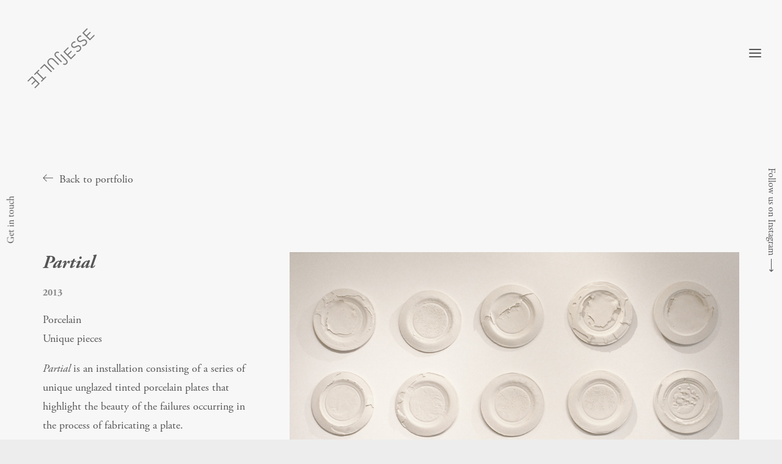

--- FILE ---
content_type: text/html; charset=UTF-8
request_url: https://www.juliejesse.com/portfolio/partial/
body_size: 21650
content:
<!DOCTYPE html>
<html class="no-touch" dir="ltr" lang="en-US" prefix="og: https://ogp.me/ns#" xmlns="http://www.w3.org/1999/xhtml">
<head>
<meta http-equiv="Content-Type" content="text/html; charset=UTF-8">
<meta name="viewport" content="width=device-width, initial-scale=1">
<link rel="profile" href="http://gmpg.org/xfn/11">
<link rel="pingback" href="https://www.juliejesse.com/xmlrpc.php">
<title>Partial | Julie &amp; Jesse</title>

		<!-- All in One SEO 4.9.2 - aioseo.com -->
	<meta name="description" content="&quot;Partial&quot; is an installation consisting of a series of unique unglazed tinted porcelain plates that highlight the beauty of the failures occurring in the process of fabricating a plate." />
	<meta name="robots" content="max-image-preview:large" />
	<meta name="author" content="juliejesse"/>
	<meta name="keywords" content="fragments,vase,limited edition,m+,museum,julieandjesse,julieprogin,jesse mc lin,art,design,designer,ceramic,porcelain,jingdezhen,china,hong kong,unique,collectibles,erosion,partial,clay bodies,2by4" />
	<link rel="canonical" href="https://www.juliejesse.com/portfolio/partial/" />
	<meta name="generator" content="All in One SEO (AIOSEO) 4.9.2" />
		<meta property="og:locale" content="en_US" />
		<meta property="og:site_name" content="Julie &amp; Jesse | Art practice founded by Jesse Mc Lin and Julie Progin" />
		<meta property="og:type" content="article" />
		<meta property="og:title" content="Partial | Julie &amp; Jesse" />
		<meta property="og:description" content="&quot;Partial&quot; is an installation consisting of a series of unique unglazed tinted porcelain plates that highlight the beauty of the failures occurring in the process of fabricating a plate." />
		<meta property="og:url" content="https://www.juliejesse.com/portfolio/partial/" />
		<meta property="article:published_time" content="2016-09-28T03:41:04+00:00" />
		<meta property="article:modified_time" content="2025-12-13T01:02:32+00:00" />
		<meta name="twitter:card" content="summary" />
		<meta name="twitter:title" content="Partial | Julie &amp; Jesse" />
		<meta name="twitter:description" content="&quot;Partial&quot; is an installation consisting of a series of unique unglazed tinted porcelain plates that highlight the beauty of the failures occurring in the process of fabricating a plate." />
		<script type="application/ld+json" class="aioseo-schema">
			{"@context":"https:\/\/schema.org","@graph":[{"@type":"BreadcrumbList","@id":"https:\/\/www.juliejesse.com\/portfolio\/partial\/#breadcrumblist","itemListElement":[{"@type":"ListItem","@id":"https:\/\/www.juliejesse.com#listItem","position":1,"name":"Home","item":"https:\/\/www.juliejesse.com","nextItem":{"@type":"ListItem","@id":"https:\/\/www.juliejesse.com\/portfolio\/#listItem","name":"Portfolio"}},{"@type":"ListItem","@id":"https:\/\/www.juliejesse.com\/portfolio\/#listItem","position":2,"name":"Portfolio","item":"https:\/\/www.juliejesse.com\/portfolio\/","nextItem":{"@type":"ListItem","@id":"https:\/\/www.juliejesse.com\/portfolio_cat\/projects\/#listItem","name":"Projects"},"previousItem":{"@type":"ListItem","@id":"https:\/\/www.juliejesse.com#listItem","name":"Home"}},{"@type":"ListItem","@id":"https:\/\/www.juliejesse.com\/portfolio_cat\/projects\/#listItem","position":3,"name":"Projects","item":"https:\/\/www.juliejesse.com\/portfolio_cat\/projects\/","nextItem":{"@type":"ListItem","@id":"https:\/\/www.juliejesse.com\/portfolio\/partial\/#listItem","name":"Partial"},"previousItem":{"@type":"ListItem","@id":"https:\/\/www.juliejesse.com\/portfolio\/#listItem","name":"Portfolio"}},{"@type":"ListItem","@id":"https:\/\/www.juliejesse.com\/portfolio\/partial\/#listItem","position":4,"name":"Partial","previousItem":{"@type":"ListItem","@id":"https:\/\/www.juliejesse.com\/portfolio_cat\/projects\/#listItem","name":"Projects"}}]},{"@type":"Organization","@id":"https:\/\/www.juliejesse.com\/#organization","name":"Julie & Jesse","description":"Art practice founded by Jesse Mc Lin and Julie Progin","url":"https:\/\/www.juliejesse.com\/","telephone":"+85224801182","logo":{"@type":"ImageObject","url":"https:\/\/www.juliejesse.com\/wp-content\/uploads\/2016\/07\/juliejesse-logo-dark-grey-2.png","@id":"https:\/\/www.juliejesse.com\/portfolio\/partial\/#organizationLogo","width":130,"height":120,"caption":"Logo"},"image":{"@id":"https:\/\/www.juliejesse.com\/portfolio\/partial\/#organizationLogo"}},{"@type":"Person","@id":"https:\/\/www.juliejesse.com\/author\/juliejesse\/#author","url":"https:\/\/www.juliejesse.com\/author\/juliejesse\/","name":"juliejesse","image":{"@type":"ImageObject","@id":"https:\/\/www.juliejesse.com\/portfolio\/partial\/#authorImage","url":"https:\/\/secure.gravatar.com\/avatar\/38908c00a5edc37873c8683b3ef7123c04b13fe519b0a880add1ab415de2f0f9?s=96&d=mm&r=g","width":96,"height":96,"caption":"juliejesse"}},{"@type":"WebPage","@id":"https:\/\/www.juliejesse.com\/portfolio\/partial\/#webpage","url":"https:\/\/www.juliejesse.com\/portfolio\/partial\/","name":"Partial | Julie & Jesse","description":"\"Partial\" is an installation consisting of a series of unique unglazed tinted porcelain plates that highlight the beauty of the failures occurring in the process of fabricating a plate.","inLanguage":"en-US","isPartOf":{"@id":"https:\/\/www.juliejesse.com\/#website"},"breadcrumb":{"@id":"https:\/\/www.juliejesse.com\/portfolio\/partial\/#breadcrumblist"},"author":{"@id":"https:\/\/www.juliejesse.com\/author\/juliejesse\/#author"},"creator":{"@id":"https:\/\/www.juliejesse.com\/author\/juliejesse\/#author"},"image":{"@type":"ImageObject","url":"https:\/\/www.juliejesse.com\/wp-content\/uploads\/2016\/07\/julie-jesse-partial-01.jpg","@id":"https:\/\/www.juliejesse.com\/portfolio\/partial\/#mainImage","width":533,"height":800,"caption":"Porcelain\nW 250 x D 3 X H 150 cm\n2014"},"primaryImageOfPage":{"@id":"https:\/\/www.juliejesse.com\/portfolio\/partial\/#mainImage"},"datePublished":"2016-09-28T03:41:04+00:00","dateModified":"2025-12-13T01:02:32+00:00"},{"@type":"WebSite","@id":"https:\/\/www.juliejesse.com\/#website","url":"https:\/\/www.juliejesse.com\/","name":"Julie & Jesse","description":"Art practice founded by Jesse Mc Lin and Julie Progin","inLanguage":"en-US","publisher":{"@id":"https:\/\/www.juliejesse.com\/#organization"}}]}
		</script>
		<!-- All in One SEO -->

<link rel='dns-prefetch' href='//fonts.googleapis.com' />
<link rel="alternate" type="application/rss+xml" title="Julie &amp; Jesse &raquo; Feed" href="https://www.juliejesse.com/feed/" />
<link rel="alternate" type="application/rss+xml" title="Julie &amp; Jesse &raquo; Comments Feed" href="https://www.juliejesse.com/comments/feed/" />
<link rel="alternate" title="oEmbed (JSON)" type="application/json+oembed" href="https://www.juliejesse.com/wp-json/oembed/1.0/embed?url=https%3A%2F%2Fwww.juliejesse.com%2Fportfolio%2Fpartial%2F" />
<link rel="alternate" title="oEmbed (XML)" type="text/xml+oembed" href="https://www.juliejesse.com/wp-json/oembed/1.0/embed?url=https%3A%2F%2Fwww.juliejesse.com%2Fportfolio%2Fpartial%2F&#038;format=xml" />
<style id='wp-img-auto-sizes-contain-inline-css' type='text/css'>
img:is([sizes=auto i],[sizes^="auto," i]){contain-intrinsic-size:3000px 1500px}
/*# sourceURL=wp-img-auto-sizes-contain-inline-css */
</style>
<link rel='stylesheet' id='layerslider-css' href='https://www.juliejesse.com/wp-content/plugins/LayerSlider/assets/static/layerslider/css/layerslider.css?ver=6.11.7' type='text/css' media='all' />
<link rel='stylesheet' id='ls-google-fonts-css' href='https://fonts.googleapis.com/css?family=Lato:100,300,regular,700,900%7COpen+Sans:300%7CIndie+Flower:regular%7COswald:300,regular,700&#038;subset=latin%2Clatin-ext' type='text/css' media='all' />
<style id='wp-emoji-styles-inline-css' type='text/css'>

	img.wp-smiley, img.emoji {
		display: inline !important;
		border: none !important;
		box-shadow: none !important;
		height: 1em !important;
		width: 1em !important;
		margin: 0 0.07em !important;
		vertical-align: -0.1em !important;
		background: none !important;
		padding: 0 !important;
	}
/*# sourceURL=wp-emoji-styles-inline-css */
</style>
<style id='wp-block-library-inline-css' type='text/css'>
:root{--wp-block-synced-color:#7a00df;--wp-block-synced-color--rgb:122,0,223;--wp-bound-block-color:var(--wp-block-synced-color);--wp-editor-canvas-background:#ddd;--wp-admin-theme-color:#007cba;--wp-admin-theme-color--rgb:0,124,186;--wp-admin-theme-color-darker-10:#006ba1;--wp-admin-theme-color-darker-10--rgb:0,107,160.5;--wp-admin-theme-color-darker-20:#005a87;--wp-admin-theme-color-darker-20--rgb:0,90,135;--wp-admin-border-width-focus:2px}@media (min-resolution:192dpi){:root{--wp-admin-border-width-focus:1.5px}}.wp-element-button{cursor:pointer}:root .has-very-light-gray-background-color{background-color:#eee}:root .has-very-dark-gray-background-color{background-color:#313131}:root .has-very-light-gray-color{color:#eee}:root .has-very-dark-gray-color{color:#313131}:root .has-vivid-green-cyan-to-vivid-cyan-blue-gradient-background{background:linear-gradient(135deg,#00d084,#0693e3)}:root .has-purple-crush-gradient-background{background:linear-gradient(135deg,#34e2e4,#4721fb 50%,#ab1dfe)}:root .has-hazy-dawn-gradient-background{background:linear-gradient(135deg,#faaca8,#dad0ec)}:root .has-subdued-olive-gradient-background{background:linear-gradient(135deg,#fafae1,#67a671)}:root .has-atomic-cream-gradient-background{background:linear-gradient(135deg,#fdd79a,#004a59)}:root .has-nightshade-gradient-background{background:linear-gradient(135deg,#330968,#31cdcf)}:root .has-midnight-gradient-background{background:linear-gradient(135deg,#020381,#2874fc)}:root{--wp--preset--font-size--normal:16px;--wp--preset--font-size--huge:42px}.has-regular-font-size{font-size:1em}.has-larger-font-size{font-size:2.625em}.has-normal-font-size{font-size:var(--wp--preset--font-size--normal)}.has-huge-font-size{font-size:var(--wp--preset--font-size--huge)}.has-text-align-center{text-align:center}.has-text-align-left{text-align:left}.has-text-align-right{text-align:right}.has-fit-text{white-space:nowrap!important}#end-resizable-editor-section{display:none}.aligncenter{clear:both}.items-justified-left{justify-content:flex-start}.items-justified-center{justify-content:center}.items-justified-right{justify-content:flex-end}.items-justified-space-between{justify-content:space-between}.screen-reader-text{border:0;clip-path:inset(50%);height:1px;margin:-1px;overflow:hidden;padding:0;position:absolute;width:1px;word-wrap:normal!important}.screen-reader-text:focus{background-color:#ddd;clip-path:none;color:#444;display:block;font-size:1em;height:auto;left:5px;line-height:normal;padding:15px 23px 14px;text-decoration:none;top:5px;width:auto;z-index:100000}html :where(.has-border-color){border-style:solid}html :where([style*=border-top-color]){border-top-style:solid}html :where([style*=border-right-color]){border-right-style:solid}html :where([style*=border-bottom-color]){border-bottom-style:solid}html :where([style*=border-left-color]){border-left-style:solid}html :where([style*=border-width]){border-style:solid}html :where([style*=border-top-width]){border-top-style:solid}html :where([style*=border-right-width]){border-right-style:solid}html :where([style*=border-bottom-width]){border-bottom-style:solid}html :where([style*=border-left-width]){border-left-style:solid}html :where(img[class*=wp-image-]){height:auto;max-width:100%}:where(figure){margin:0 0 1em}html :where(.is-position-sticky){--wp-admin--admin-bar--position-offset:var(--wp-admin--admin-bar--height,0px)}@media screen and (max-width:600px){html :where(.is-position-sticky){--wp-admin--admin-bar--position-offset:0px}}

/*# sourceURL=wp-block-library-inline-css */
</style><link rel='stylesheet' id='wc-blocks-style-css' href='https://www.juliejesse.com/wp-content/plugins/woocommerce/assets/client/blocks/wc-blocks.css?ver=wc-10.4.3' type='text/css' media='all' />
<style id='global-styles-inline-css' type='text/css'>
:root{--wp--preset--aspect-ratio--square: 1;--wp--preset--aspect-ratio--4-3: 4/3;--wp--preset--aspect-ratio--3-4: 3/4;--wp--preset--aspect-ratio--3-2: 3/2;--wp--preset--aspect-ratio--2-3: 2/3;--wp--preset--aspect-ratio--16-9: 16/9;--wp--preset--aspect-ratio--9-16: 9/16;--wp--preset--color--black: #000000;--wp--preset--color--cyan-bluish-gray: #abb8c3;--wp--preset--color--white: #ffffff;--wp--preset--color--pale-pink: #f78da7;--wp--preset--color--vivid-red: #cf2e2e;--wp--preset--color--luminous-vivid-orange: #ff6900;--wp--preset--color--luminous-vivid-amber: #fcb900;--wp--preset--color--light-green-cyan: #7bdcb5;--wp--preset--color--vivid-green-cyan: #00d084;--wp--preset--color--pale-cyan-blue: #8ed1fc;--wp--preset--color--vivid-cyan-blue: #0693e3;--wp--preset--color--vivid-purple: #9b51e0;--wp--preset--gradient--vivid-cyan-blue-to-vivid-purple: linear-gradient(135deg,rgb(6,147,227) 0%,rgb(155,81,224) 100%);--wp--preset--gradient--light-green-cyan-to-vivid-green-cyan: linear-gradient(135deg,rgb(122,220,180) 0%,rgb(0,208,130) 100%);--wp--preset--gradient--luminous-vivid-amber-to-luminous-vivid-orange: linear-gradient(135deg,rgb(252,185,0) 0%,rgb(255,105,0) 100%);--wp--preset--gradient--luminous-vivid-orange-to-vivid-red: linear-gradient(135deg,rgb(255,105,0) 0%,rgb(207,46,46) 100%);--wp--preset--gradient--very-light-gray-to-cyan-bluish-gray: linear-gradient(135deg,rgb(238,238,238) 0%,rgb(169,184,195) 100%);--wp--preset--gradient--cool-to-warm-spectrum: linear-gradient(135deg,rgb(74,234,220) 0%,rgb(151,120,209) 20%,rgb(207,42,186) 40%,rgb(238,44,130) 60%,rgb(251,105,98) 80%,rgb(254,248,76) 100%);--wp--preset--gradient--blush-light-purple: linear-gradient(135deg,rgb(255,206,236) 0%,rgb(152,150,240) 100%);--wp--preset--gradient--blush-bordeaux: linear-gradient(135deg,rgb(254,205,165) 0%,rgb(254,45,45) 50%,rgb(107,0,62) 100%);--wp--preset--gradient--luminous-dusk: linear-gradient(135deg,rgb(255,203,112) 0%,rgb(199,81,192) 50%,rgb(65,88,208) 100%);--wp--preset--gradient--pale-ocean: linear-gradient(135deg,rgb(255,245,203) 0%,rgb(182,227,212) 50%,rgb(51,167,181) 100%);--wp--preset--gradient--electric-grass: linear-gradient(135deg,rgb(202,248,128) 0%,rgb(113,206,126) 100%);--wp--preset--gradient--midnight: linear-gradient(135deg,rgb(2,3,129) 0%,rgb(40,116,252) 100%);--wp--preset--font-size--small: 13px;--wp--preset--font-size--medium: 20px;--wp--preset--font-size--large: 36px;--wp--preset--font-size--x-large: 42px;--wp--preset--spacing--20: 0.44rem;--wp--preset--spacing--30: 0.67rem;--wp--preset--spacing--40: 1rem;--wp--preset--spacing--50: 1.5rem;--wp--preset--spacing--60: 2.25rem;--wp--preset--spacing--70: 3.38rem;--wp--preset--spacing--80: 5.06rem;--wp--preset--shadow--natural: 6px 6px 9px rgba(0, 0, 0, 0.2);--wp--preset--shadow--deep: 12px 12px 50px rgba(0, 0, 0, 0.4);--wp--preset--shadow--sharp: 6px 6px 0px rgba(0, 0, 0, 0.2);--wp--preset--shadow--outlined: 6px 6px 0px -3px rgb(255, 255, 255), 6px 6px rgb(0, 0, 0);--wp--preset--shadow--crisp: 6px 6px 0px rgb(0, 0, 0);}:where(.is-layout-flex){gap: 0.5em;}:where(.is-layout-grid){gap: 0.5em;}body .is-layout-flex{display: flex;}.is-layout-flex{flex-wrap: wrap;align-items: center;}.is-layout-flex > :is(*, div){margin: 0;}body .is-layout-grid{display: grid;}.is-layout-grid > :is(*, div){margin: 0;}:where(.wp-block-columns.is-layout-flex){gap: 2em;}:where(.wp-block-columns.is-layout-grid){gap: 2em;}:where(.wp-block-post-template.is-layout-flex){gap: 1.25em;}:where(.wp-block-post-template.is-layout-grid){gap: 1.25em;}.has-black-color{color: var(--wp--preset--color--black) !important;}.has-cyan-bluish-gray-color{color: var(--wp--preset--color--cyan-bluish-gray) !important;}.has-white-color{color: var(--wp--preset--color--white) !important;}.has-pale-pink-color{color: var(--wp--preset--color--pale-pink) !important;}.has-vivid-red-color{color: var(--wp--preset--color--vivid-red) !important;}.has-luminous-vivid-orange-color{color: var(--wp--preset--color--luminous-vivid-orange) !important;}.has-luminous-vivid-amber-color{color: var(--wp--preset--color--luminous-vivid-amber) !important;}.has-light-green-cyan-color{color: var(--wp--preset--color--light-green-cyan) !important;}.has-vivid-green-cyan-color{color: var(--wp--preset--color--vivid-green-cyan) !important;}.has-pale-cyan-blue-color{color: var(--wp--preset--color--pale-cyan-blue) !important;}.has-vivid-cyan-blue-color{color: var(--wp--preset--color--vivid-cyan-blue) !important;}.has-vivid-purple-color{color: var(--wp--preset--color--vivid-purple) !important;}.has-black-background-color{background-color: var(--wp--preset--color--black) !important;}.has-cyan-bluish-gray-background-color{background-color: var(--wp--preset--color--cyan-bluish-gray) !important;}.has-white-background-color{background-color: var(--wp--preset--color--white) !important;}.has-pale-pink-background-color{background-color: var(--wp--preset--color--pale-pink) !important;}.has-vivid-red-background-color{background-color: var(--wp--preset--color--vivid-red) !important;}.has-luminous-vivid-orange-background-color{background-color: var(--wp--preset--color--luminous-vivid-orange) !important;}.has-luminous-vivid-amber-background-color{background-color: var(--wp--preset--color--luminous-vivid-amber) !important;}.has-light-green-cyan-background-color{background-color: var(--wp--preset--color--light-green-cyan) !important;}.has-vivid-green-cyan-background-color{background-color: var(--wp--preset--color--vivid-green-cyan) !important;}.has-pale-cyan-blue-background-color{background-color: var(--wp--preset--color--pale-cyan-blue) !important;}.has-vivid-cyan-blue-background-color{background-color: var(--wp--preset--color--vivid-cyan-blue) !important;}.has-vivid-purple-background-color{background-color: var(--wp--preset--color--vivid-purple) !important;}.has-black-border-color{border-color: var(--wp--preset--color--black) !important;}.has-cyan-bluish-gray-border-color{border-color: var(--wp--preset--color--cyan-bluish-gray) !important;}.has-white-border-color{border-color: var(--wp--preset--color--white) !important;}.has-pale-pink-border-color{border-color: var(--wp--preset--color--pale-pink) !important;}.has-vivid-red-border-color{border-color: var(--wp--preset--color--vivid-red) !important;}.has-luminous-vivid-orange-border-color{border-color: var(--wp--preset--color--luminous-vivid-orange) !important;}.has-luminous-vivid-amber-border-color{border-color: var(--wp--preset--color--luminous-vivid-amber) !important;}.has-light-green-cyan-border-color{border-color: var(--wp--preset--color--light-green-cyan) !important;}.has-vivid-green-cyan-border-color{border-color: var(--wp--preset--color--vivid-green-cyan) !important;}.has-pale-cyan-blue-border-color{border-color: var(--wp--preset--color--pale-cyan-blue) !important;}.has-vivid-cyan-blue-border-color{border-color: var(--wp--preset--color--vivid-cyan-blue) !important;}.has-vivid-purple-border-color{border-color: var(--wp--preset--color--vivid-purple) !important;}.has-vivid-cyan-blue-to-vivid-purple-gradient-background{background: var(--wp--preset--gradient--vivid-cyan-blue-to-vivid-purple) !important;}.has-light-green-cyan-to-vivid-green-cyan-gradient-background{background: var(--wp--preset--gradient--light-green-cyan-to-vivid-green-cyan) !important;}.has-luminous-vivid-amber-to-luminous-vivid-orange-gradient-background{background: var(--wp--preset--gradient--luminous-vivid-amber-to-luminous-vivid-orange) !important;}.has-luminous-vivid-orange-to-vivid-red-gradient-background{background: var(--wp--preset--gradient--luminous-vivid-orange-to-vivid-red) !important;}.has-very-light-gray-to-cyan-bluish-gray-gradient-background{background: var(--wp--preset--gradient--very-light-gray-to-cyan-bluish-gray) !important;}.has-cool-to-warm-spectrum-gradient-background{background: var(--wp--preset--gradient--cool-to-warm-spectrum) !important;}.has-blush-light-purple-gradient-background{background: var(--wp--preset--gradient--blush-light-purple) !important;}.has-blush-bordeaux-gradient-background{background: var(--wp--preset--gradient--blush-bordeaux) !important;}.has-luminous-dusk-gradient-background{background: var(--wp--preset--gradient--luminous-dusk) !important;}.has-pale-ocean-gradient-background{background: var(--wp--preset--gradient--pale-ocean) !important;}.has-electric-grass-gradient-background{background: var(--wp--preset--gradient--electric-grass) !important;}.has-midnight-gradient-background{background: var(--wp--preset--gradient--midnight) !important;}.has-small-font-size{font-size: var(--wp--preset--font-size--small) !important;}.has-medium-font-size{font-size: var(--wp--preset--font-size--medium) !important;}.has-large-font-size{font-size: var(--wp--preset--font-size--large) !important;}.has-x-large-font-size{font-size: var(--wp--preset--font-size--x-large) !important;}
/*# sourceURL=global-styles-inline-css */
</style>

<style id='classic-theme-styles-inline-css' type='text/css'>
/*! This file is auto-generated */
.wp-block-button__link{color:#fff;background-color:#32373c;border-radius:9999px;box-shadow:none;text-decoration:none;padding:calc(.667em + 2px) calc(1.333em + 2px);font-size:1.125em}.wp-block-file__button{background:#32373c;color:#fff;text-decoration:none}
/*# sourceURL=/wp-includes/css/classic-themes.min.css */
</style>
<link rel='stylesheet' id='contact-form-7-css' href='https://www.juliejesse.com/wp-content/plugins/contact-form-7/includes/css/styles.css?ver=6.1.4' type='text/css' media='all' />
<link rel='stylesheet' id='uncodefont-google-css' href='//fonts.googleapis.com/css?family=Gentium+Book+Basic%3Aregular%2Citalic%2C700%2C700italic%7COpen+Sans%3A300%2C300italic%2Cregular%2Citalic%2C600%2C600italic%2C700%2C700italic%2C800%2C800italic%7CInter%3A100%2C200%2C300%2Cregular%2C500%2C600%2C700%2C800%2C900&#038;subset=latin%2Clatin-ext%2Cvietnamese%2Cgreek%2Ccyrillic-ext%2Ccyrillic%2Cgreek-ext&#038;ver=2.10.4' type='text/css' media='all' />
<link rel='stylesheet' id='uncode-privacy-css' href='https://www.juliejesse.com/wp-content/plugins/uncode-privacy/assets/css/uncode-privacy-public.css?ver=2.2.7' type='text/css' media='all' />
<style id='woocommerce-inline-inline-css' type='text/css'>
.woocommerce form .form-row .required { visibility: visible; }
/*# sourceURL=woocommerce-inline-inline-css */
</style>
<link rel='stylesheet' id='uncode-style-css' href='https://www.juliejesse.com/wp-content/themes/uncode/library/css/style.css?ver=1740285947' type='text/css' media='all' />
<style id='uncode-style-inline-css' type='text/css'>

@media (max-width: 959px) { .navbar-brand > * { height: 80px !important;}}
@media (min-width: 960px) { 
		.limit-width { max-width: 1596px; margin-right: auto;}
		.menu-container:not(.grid-filters) .menu-horizontal ul.menu-smart .megamenu-block-wrapper > .vc_row[data-parent="true"].limit-width:not(.row-parent-limit) { max-width: calc(1596px - 72px); }
		}
@media (min-width: 960px) { .main-header, .vmenu-container { width: 360px !important; } }
@media (min-width: 960px) { .vmenu-container { transform: translateX(0px); -webkit-transform: translateX(0px); -ms-transform: translateX(0px);} .off-opened .vmenu-container { transform: translateX(-100%); -webkit-transform: translateX(-100%); -ms-transform: translateX(-100%);}}
@media (min-width: 960px) { .off-opened .row-offcanvas, .off-opened:not(.scrolling-trigger) .main-container { transform: translateX(-360px); -webkit-transform: translateX(-360px); -ms-transform: translateX(-360px); } }
@media (min-width: 960px) { .off-opened.scrolling-trigger .main-container { margin-left: -360px; } }
@media (min-width: 960px) { .chrome .main-header, .firefox .main-header, .ie .main-header, .edge .main-header { clip: rect(0px, 0px, 99999999999px, -360px); } }
#changer-back-color { transition: background-color 1000ms cubic-bezier(0.25, 1, 0.5, 1) !important; } #changer-back-color > div { transition: opacity 1000ms cubic-bezier(0.25, 1, 0.5, 1) !important; } body.bg-changer-init.disable-hover .main-wrapper .style-light,  body.bg-changer-init.disable-hover .main-wrapper .style-light h1,  body.bg-changer-init.disable-hover .main-wrapper .style-light h2, body.bg-changer-init.disable-hover .main-wrapper .style-light h3, body.bg-changer-init.disable-hover .main-wrapper .style-light h4, body.bg-changer-init.disable-hover .main-wrapper .style-light h5, body.bg-changer-init.disable-hover .main-wrapper .style-light h6, body.bg-changer-init.disable-hover .main-wrapper .style-light a, body.bg-changer-init.disable-hover .main-wrapper .style-dark, body.bg-changer-init.disable-hover .main-wrapper .style-dark h1, body.bg-changer-init.disable-hover .main-wrapper .style-dark h2, body.bg-changer-init.disable-hover .main-wrapper .style-dark h3, body.bg-changer-init.disable-hover .main-wrapper .style-dark h4, body.bg-changer-init.disable-hover .main-wrapper .style-dark h5, body.bg-changer-init.disable-hover .main-wrapper .style-dark h6, body.bg-changer-init.disable-hover .main-wrapper .style-dark a { transition: color 1000ms cubic-bezier(0.25, 1, 0.5, 1) !important; }
/*# sourceURL=uncode-style-inline-css */
</style>
<link rel='stylesheet' id='uncode-woocommerce-css' href='https://www.juliejesse.com/wp-content/themes/uncode/library/css/woocommerce.css?ver=1740285947' type='text/css' media='all' />
<link rel='stylesheet' id='uncode-icons-css' href='https://www.juliejesse.com/wp-content/themes/uncode/library/css/uncode-icons.css?ver=1740285947' type='text/css' media='all' />
<link rel='stylesheet' id='uncode-custom-style-css' href='https://www.juliejesse.com/wp-content/themes/uncode/library/css/style-custom.css?ver=1740285947' type='text/css' media='all' />
<style id='uncode-custom-style-inline-css' type='text/css'>
.post-wrapper .style-light a:not(.btn), .post-wrapper .style-dark a:not(.btn) {font-weight:bold;}.post-info .author-info{ display:none; }
/*# sourceURL=uncode-custom-style-inline-css */
</style>
<link rel='stylesheet' id='child-style-css' href='https://www.juliejesse.com/wp-content/themes/uncode-child/style.css?ver=1711824407' type='text/css' media='all' />
<script type="text/javascript" src="https://www.juliejesse.com/wp-includes/js/jquery/jquery.min.js?ver=3.7.1" id="jquery-core-js"></script>
<script type="text/javascript" src="https://www.juliejesse.com/wp-includes/js/jquery/jquery-migrate.min.js?ver=3.4.1" id="jquery-migrate-js"></script>
<script type="text/javascript" id="layerslider-utils-js-extra">
/* <![CDATA[ */
var LS_Meta = {"v":"6.11.7","fixGSAP":"1"};
//# sourceURL=layerslider-utils-js-extra
/* ]]> */
</script>
<script type="text/javascript" src="https://www.juliejesse.com/wp-content/plugins/LayerSlider/assets/static/layerslider/js/layerslider.utils.js?ver=6.11.7" id="layerslider-utils-js"></script>
<script type="text/javascript" src="https://www.juliejesse.com/wp-content/plugins/LayerSlider/assets/static/layerslider/js/layerslider.kreaturamedia.jquery.js?ver=6.11.7" id="layerslider-js"></script>
<script type="text/javascript" src="https://www.juliejesse.com/wp-content/plugins/LayerSlider/assets/static/layerslider/js/layerslider.transitions.js?ver=6.11.7" id="layerslider-transitions-js"></script>
<script type="text/javascript" src="//www.juliejesse.com/wp-content/plugins/revslider/sr6/assets/js/rbtools.min.js?ver=6.7.38" async id="tp-tools-js"></script>
<script type="text/javascript" src="//www.juliejesse.com/wp-content/plugins/revslider/sr6/assets/js/rs6.min.js?ver=6.7.38" async id="revmin-js"></script>
<script type="text/javascript" src="https://www.juliejesse.com/wp-content/plugins/woocommerce/assets/js/jquery-blockui/jquery.blockUI.min.js?ver=2.7.0-wc.10.4.3" id="wc-jquery-blockui-js" data-wp-strategy="defer"></script>
<script type="text/javascript" id="wc-add-to-cart-js-extra">
/* <![CDATA[ */
var wc_add_to_cart_params = {"ajax_url":"/wp-admin/admin-ajax.php","wc_ajax_url":"/?wc-ajax=%%endpoint%%","i18n_view_cart":"View cart","cart_url":"https://www.juliejesse.com/cart/","is_cart":"","cart_redirect_after_add":"no"};
//# sourceURL=wc-add-to-cart-js-extra
/* ]]> */
</script>
<script type="text/javascript" src="https://www.juliejesse.com/wp-content/plugins/woocommerce/assets/js/frontend/add-to-cart.min.js?ver=10.4.3" id="wc-add-to-cart-js" data-wp-strategy="defer"></script>
<script type="text/javascript" src="https://www.juliejesse.com/wp-content/plugins/woocommerce/assets/js/js-cookie/js.cookie.min.js?ver=2.1.4-wc.10.4.3" id="wc-js-cookie-js" data-wp-strategy="defer"></script>
<script type="text/javascript" id="woocommerce-js-extra">
/* <![CDATA[ */
var woocommerce_params = {"ajax_url":"/wp-admin/admin-ajax.php","wc_ajax_url":"/?wc-ajax=%%endpoint%%","i18n_password_show":"Show password","i18n_password_hide":"Hide password"};
//# sourceURL=woocommerce-js-extra
/* ]]> */
</script>
<script type="text/javascript" src="https://www.juliejesse.com/wp-content/plugins/woocommerce/assets/js/frontend/woocommerce.min.js?ver=10.4.3" id="woocommerce-js" defer="defer" data-wp-strategy="defer"></script>
<script type="text/javascript" src="https://www.juliejesse.com/wp-content/plugins/uncode-js_composer/assets/js/vendors/woocommerce-add-to-cart.js?ver=8.7.1.2" id="vc_woocommerce-add-to-cart-js-js"></script>
<script type="text/javascript" src="/wp-content/themes/uncode/library/js/ai-uncode.js" id="uncodeAI" data-home="/" data-path="/" data-breakpoints-images="516,720,1032,1440,2064,2880" id="ai-uncode-js"></script>
<script type="text/javascript" id="uncode-init-js-extra">
/* <![CDATA[ */
var SiteParameters = {"days":"days","hours":"hours","minutes":"minutes","seconds":"seconds","constant_scroll":"on","scroll_speed":"2","parallax_factor":"0.25","loading":"Loading\u2026","slide_name":"slide","slide_footer":"footer","ajax_url":"https://www.juliejesse.com/wp-admin/admin-ajax.php","nonce_adaptive_images":"12a02dda1f","nonce_srcset_async":"89ee6eeee9","enable_debug":"","block_mobile_videos":"","is_frontend_editor":"","main_width":["1600","px"],"mobile_parallax_allowed":"","listen_for_screen_update":"1","wireframes_plugin_active":"1","sticky_elements":"off","resize_quality":"90","register_metadata":"","bg_changer_time":"1000","update_wc_fragments":"1","optimize_shortpixel_image":"","menu_mobile_offcanvas_gap":"45","custom_cursor_selector":"[href], .trigger-overlay, .owl-next, .owl-prev, .owl-dot, input[type=\"submit\"], input[type=\"checkbox\"], button[type=\"submit\"], a[class^=\"ilightbox\"], .ilightbox-thumbnail, .ilightbox-prev, .ilightbox-next, .overlay-close, .unmodal-close, .qty-inset \u003E span, .share-button li, .uncode-post-titles .tmb.tmb-click-area, .btn-link, .tmb-click-row .t-inside, .lg-outer button, .lg-thumb img, a[data-lbox], .uncode-close-offcanvas-overlay, .uncode-nav-next, .uncode-nav-prev, .uncode-nav-index","mobile_parallax_animation":"","lbox_enhanced":"1","native_media_player":"1","vimeoPlayerParams":"?autoplay=0","ajax_filter_key_search":"key","ajax_filter_key_unfilter":"unfilter","index_pagination_disable_scroll":"","index_pagination_scroll_to":"","uncode_wc_popup_cart_qty":"","disable_hover_hack":"","uncode_nocookie":"","menuHideOnClick":"1","menuShowOnClick":"","smoothScroll":"off","smoothScrollDisableHover":"","smoothScrollQuery":"960","uncode_force_onepage_dots":"","uncode_smooth_scroll_safe":"","uncode_lb_add_galleries":", .gallery","uncode_lb_add_items":", .gallery .gallery-item a","uncode_prev_label":"Previous","uncode_next_label":"Next","uncode_slide_label":"Slide","uncode_share_label":"Share on %","uncode_has_ligatures":"","uncode_is_accessible":"","uncode_carousel_itemSelector":"*:not(.hidden)","uncode_adaptive":"1","ai_breakpoints":"516,720,1032,1440,2064,2880","uncode_limit_width":"1596px"};
//# sourceURL=uncode-init-js-extra
/* ]]> */
</script>
<script type="text/javascript" src="https://www.juliejesse.com/wp-content/themes/uncode/library/js/init.js?ver=1740285947" id="uncode-init-js"></script>
<script></script><meta name="generator" content="Powered by LayerSlider 6.11.7 - Multi-Purpose, Responsive, Parallax, Mobile-Friendly Slider Plugin for WordPress." />
<!-- LayerSlider updates and docs at: https://layerslider.kreaturamedia.com -->
<link rel="https://api.w.org/" href="https://www.juliejesse.com/wp-json/" /><link rel="alternate" title="JSON" type="application/json" href="https://www.juliejesse.com/wp-json/wp/v2/portfolio/1017" /><link rel="EditURI" type="application/rsd+xml" title="RSD" href="https://www.juliejesse.com/xmlrpc.php?rsd" />
<meta name="generator" content="WordPress 6.9" />
<meta name="generator" content="WooCommerce 10.4.3" />
<link rel='shortlink' href='https://www.juliejesse.com/?p=1017' />
<script type='text/javascript' src='//use.typekit.com/bpg1urg.js'></script>
<script type='text/javascript'>try{Typekit.load();}catch(e){}</script>
	<noscript><style>.woocommerce-product-gallery{ opacity: 1 !important; }</style></noscript>
	<meta name="generator" content="Powered by Slider Revolution 6.7.38 - responsive, Mobile-Friendly Slider Plugin for WordPress with comfortable drag and drop interface." />
<link rel="icon" href="https://www.juliejesse.com/wp-content/uploads/2023/06/cropped-Julie-and-Jesse-Seal-Web-32x32.png" sizes="32x32" />
<link rel="icon" href="https://www.juliejesse.com/wp-content/uploads/2023/06/cropped-Julie-and-Jesse-Seal-Web-192x192.png" sizes="192x192" />
<link rel="apple-touch-icon" href="https://www.juliejesse.com/wp-content/uploads/2023/06/cropped-Julie-and-Jesse-Seal-Web-180x180.png" />
<meta name="msapplication-TileImage" content="https://www.juliejesse.com/wp-content/uploads/2023/06/cropped-Julie-and-Jesse-Seal-Web-270x270.png" />
<script>function setREVStartSize(e){
			//window.requestAnimationFrame(function() {
				window.RSIW = window.RSIW===undefined ? window.innerWidth : window.RSIW;
				window.RSIH = window.RSIH===undefined ? window.innerHeight : window.RSIH;
				try {
					var pw = document.getElementById(e.c).parentNode.offsetWidth,
						newh;
					pw = pw===0 || isNaN(pw) || (e.l=="fullwidth" || e.layout=="fullwidth") ? window.RSIW : pw;
					e.tabw = e.tabw===undefined ? 0 : parseInt(e.tabw);
					e.thumbw = e.thumbw===undefined ? 0 : parseInt(e.thumbw);
					e.tabh = e.tabh===undefined ? 0 : parseInt(e.tabh);
					e.thumbh = e.thumbh===undefined ? 0 : parseInt(e.thumbh);
					e.tabhide = e.tabhide===undefined ? 0 : parseInt(e.tabhide);
					e.thumbhide = e.thumbhide===undefined ? 0 : parseInt(e.thumbhide);
					e.mh = e.mh===undefined || e.mh=="" || e.mh==="auto" ? 0 : parseInt(e.mh,0);
					if(e.layout==="fullscreen" || e.l==="fullscreen")
						newh = Math.max(e.mh,window.RSIH);
					else{
						e.gw = Array.isArray(e.gw) ? e.gw : [e.gw];
						for (var i in e.rl) if (e.gw[i]===undefined || e.gw[i]===0) e.gw[i] = e.gw[i-1];
						e.gh = e.el===undefined || e.el==="" || (Array.isArray(e.el) && e.el.length==0)? e.gh : e.el;
						e.gh = Array.isArray(e.gh) ? e.gh : [e.gh];
						for (var i in e.rl) if (e.gh[i]===undefined || e.gh[i]===0) e.gh[i] = e.gh[i-1];
											
						var nl = new Array(e.rl.length),
							ix = 0,
							sl;
						e.tabw = e.tabhide>=pw ? 0 : e.tabw;
						e.thumbw = e.thumbhide>=pw ? 0 : e.thumbw;
						e.tabh = e.tabhide>=pw ? 0 : e.tabh;
						e.thumbh = e.thumbhide>=pw ? 0 : e.thumbh;
						for (var i in e.rl) nl[i] = e.rl[i]<window.RSIW ? 0 : e.rl[i];
						sl = nl[0];
						for (var i in nl) if (sl>nl[i] && nl[i]>0) { sl = nl[i]; ix=i;}
						var m = pw>(e.gw[ix]+e.tabw+e.thumbw) ? 1 : (pw-(e.tabw+e.thumbw)) / (e.gw[ix]);
						newh =  (e.gh[ix] * m) + (e.tabh + e.thumbh);
					}
					var el = document.getElementById(e.c);
					if (el!==null && el) el.style.height = newh+"px";
					el = document.getElementById(e.c+"_wrapper");
					if (el!==null && el) {
						el.style.height = newh+"px";
						el.style.display = "block";
					}
				} catch(e){
					console.log("Failure at Presize of Slider:" + e)
				}
			//});
		  };</script>
<noscript><style> .wpb_animate_when_almost_visible { opacity: 1; }</style></noscript><link rel='stylesheet' id='wc-stripe-blocks-checkout-style-css' href='https://www.juliejesse.com/wp-content/plugins/woocommerce-gateway-stripe/build/upe-blocks.css?ver=1e1661bb3db973deba05' type='text/css' media='all' />
<link rel='stylesheet' id='rs-plugin-settings-css' href='//www.juliejesse.com/wp-content/plugins/revslider/sr6/assets/css/rs6.css?ver=6.7.38' type='text/css' media='all' />
<style id='rs-plugin-settings-inline-css' type='text/css'>
.tp-caption a{color:#ff7302;text-shadow:none;-webkit-transition:all 0.2s ease-out;-moz-transition:all 0.2s ease-out;-o-transition:all 0.2s ease-out;-ms-transition:all 0.2s ease-out}.tp-caption a:hover{color:#ffa902}
/*# sourceURL=rs-plugin-settings-inline-css */
</style>
</head>
<body class="wp-singular portfolio-template-default single single-portfolio postid-1017 wp-theme-uncode wp-child-theme-uncode-child  style-color-108430-bg theme-uncode woocommerce-no-js menu-offcanvas vmenu-middle vmenu-left vmenu-position-right header-full-width main-left-align menu-mobile-transparent textual-accent-color menu-mobile-default wc-zoom-enabled mobile-parallax-not-allowed ilb-no-bounce unreg uncode-btn-square qw-body-scroll-disabled menu-sticky-fix menu-mobile-borders no-qty-fx uncode-sidecart-mobile-disabled wpb-js-composer js-comp-ver-8.7.1.2 vc_responsive" data-border="0">

			<div id="vh_layout_help"></div>
		<div id="uncode-custom-cursor" class="accent-style link-only" data-cursor="" data-skin="light"><span></span><span class="title-tooltip"><span></span></span><span></span></div>
		<div id="uncode-custom-cursor-pilot" class="accent-style link-only" data-cursor="" data-skin="light"><span></span><span></span></div>
		<script type="text/javascript">UNCODE.initCursor();</script>

<div class="body-borders" data-border="0"><div class="top-border body-border-shadow"></div><div class="right-border body-border-shadow"></div><div class="bottom-border body-border-shadow"></div><div class="left-border body-border-shadow"></div><div class="top-border style-light-bg"></div><div class="right-border style-light-bg"></div><div class="bottom-border style-light-bg"></div><div class="left-border style-light-bg"></div></div>	<div class="box-wrapper">
		<div class="box-container">
		<script type="text/javascript" id="initBox">UNCODE.initBox();</script>
		<div class="menu-wrapper menu-shrink menu-sticky">
													<span class="menu-container-ghost-bg style-color-lxmt-bg menu-no-borders"></span>
													<div id="masthead" class="navbar menu-primary menu-light submenu-light style-light-original style-light-override menu-with-logo">
														<div class="menu-container style-color-lxmt-bg menu-no-borders" role="banner">
															<div class="row-menu row-offcanvas limit-width">
																<div class="row-menu-inner row-brand menu-horizontal-inner"><div id="logo-container-mobile" class="col-lg-0 logo-container middle">
																		<div id="main-logo" class="navbar-header style-light">
																			<a href="https://www.juliejesse.com/" class="navbar-brand" data-minheight="40" aria-label="Julie &amp; Jesse"><div class="logo-image main-logo  logo-light" data-maxheight="120" style="height: 120px;"><img decoding="async" src="https://www.juliejesse.com/wp-content/uploads/2016/07/juliejesse-logo-dark-grey-2.png" alt="logo" width="130" height="120" class="img-responsive" /></div><div class="logo-image main-logo  logo-dark" data-maxheight="120" style="height: 120px;display:none;"><img decoding="async" src="https://www.juliejesse.com/wp-content/uploads/2016/07/juliejesse-logo-light-grey-2.png" alt="logo" width="130" height="120" class="img-responsive" /></div></a>
																		</div>
																	</div>
																	<div class="mmb-container"><div class="mobile-additional-icons"></div><div class="mobile-menu-button menu-button-offcanvas mobile-menu-button-light lines-button trigger-overlay"  aria-label="Open menu" role="button" tabindex="0"><span class="lines"><span></span></span></div></div></div>
															</div></div>
													</div>
												</div><div class="main-header">
													<div id="masthead" class="masthead-vertical menu-sticky">
														<div class="vmenu-container menu-container  menu-primary menu-light submenu-light style-light-original style-color-lxmt-bg menu-no-borders menu-no-arrows" role="navigation" data-lenis-prevent>
															<div class="row row-parent"><div class="row-inner expand">
																	<div class="main-menu-container">
																		<div class="vmenu-row-wrapper">
																			<div class="vmenu-wrap-cell">
																				<div class="row-inner expand">
																					<div class="menu-sidebar navbar-main">
																						<div class="menu-sidebar-inner">
																							<div class="menu-accordion menu-accordion-primary"><ul id="menu-main-navigation-1" class="menu-primary-inner menu-smart sm sm-vertical" role="menu"><li role="menuitem"  class="menu-item menu-item-type-post_type menu-item-object-page depth-0 menu-item-7257 menu-item-link"><a href="https://www.juliejesse.com/exhibitions/2025-2/">Selected Exhibitions<i class="fa fa-angle-right fa-dropdown"></i></a></li>
<li role="menuitem"  class="menu-item menu-item-type-post_type menu-item-object-page depth-0 menu-item-645 menu-item-link"><a href="https://www.juliejesse.com/work-3/">Projects<i class="fa fa-angle-right fa-dropdown"></i></a></li>
<li role="menuitem"  class="menu-item menu-item-type-post_type menu-item-object-page depth-0 menu-item-620 menu-item-link"><a href="https://www.juliejesse.com/about/">About<i class="fa fa-angle-right fa-dropdown"></i></a></li>
<li role="menuitem"  class="menu-item menu-item-type-post_type menu-item-object-page depth-0 menu-item-6099 menu-item-link"><a href="https://www.juliejesse.com/cv/">CV<i class="fa fa-angle-right fa-dropdown"></i></a></li>
<li role="menuitem"  class="menu-item menu-item-type-post_type menu-item-object-page depth-0 menu-item-6853 menu-item-link"><a href="https://www.juliejesse.com/publications/">Publications<i class="fa fa-angle-right fa-dropdown"></i></a></li>
<li role="menuitem"  class="menu-item menu-item-type-post_type menu-item-object-page depth-0 menu-item-1200 menu-item-link"><a href="https://www.juliejesse.com/studio/">Studio<i class="fa fa-angle-right fa-dropdown"></i></a></li>
<li role="menuitem"  class="menu-item menu-item-type-post_type menu-item-object-page depth-0 menu-item-1183 menu-item-link"><a href="https://www.juliejesse.com/news-2/">News<i class="fa fa-angle-right fa-dropdown"></i></a></li>
<li role="menuitem"  class="menu-item menu-item-type-post_type menu-item-object-page depth-0 menu-item-647 menu-item-link"><a href="https://www.juliejesse.com/contact/">Contact<i class="fa fa-angle-right fa-dropdown"></i></a></li>
<li role="menuitem"  class="menu-item menu-item-type-custom menu-item-object-custom depth-0 menu-item-6819 menu-item-link"><a href="https://www.instagram.com/julieandjesse/">Instagram<i class="fa fa-angle-right fa-dropdown"></i></a></li>
</ul></div></div>
															 						</div>
															 					</div>
															 				</div>
														 				</div>
														 			</div>
						
																</div>
															</div>
														</div>
													</div>
												</div>			<script type="text/javascript" id="fixMenuHeight">UNCODE.fixMenuHeight();</script>
						<div class="main-wrapper">
				<div class="main-container">
					<div class="page-wrapper" role="main">
						<div class="sections-container" id="sections-container">
<div id="page-header"><div class="header-wrapper header-uncode-block">
									<div data-parent="true" class="vc_row has-bg need-focus style-color-lxmt-bg row-container boomapps_vcrow" id="row-unique-0"><div class="row quad-top-padding double-bottom-padding double-h-padding full-width row-parent row-header"><div class="wpb_row row-inner"><div class="wpb_column pos-top pos-center align_left column_parent col-lg-4 boomapps_vccolumn single-internal-gutter"><div class="uncol style-light"  ><div class="uncoltable"><div class="uncell  boomapps_vccolumn no-block-padding" ><div class="uncont" ><span class="btn-container" ><a role="button"  href="https://www.juliejesse.com/work-3/" class="custom-link border-width-0 text-default-color btn-icon-left"><i class="fa fa-arrow-left4"></i>Back to portfolio</a></span></div></div></div></div></div><div class="wpb_column pos-top pos-center align_left column_parent col-lg-8 boomapps_vccolumn single-internal-gutter"><div class="uncol style-light"  ><div class="uncoltable"><div class="uncell  boomapps_vccolumn no-block-padding" ><div class="uncont" ></div></div></div></div></div><script id="script-row-unique-0" data-row="script-row-unique-0" type="text/javascript" class="vc_controls">UNCODE.initRow(document.getElementById("row-unique-0"));</script></div></div></div></div></div><script type="text/javascript">UNCODE.initHeader();</script><div class="page-bodystyle-transparent-bg">
						<div class="portfolio-wrapper portfolio-wrapper-- portfolio-wrapper--with-builder"><div class="portfolio-body"><div class="post-content"><div data-parent="true" class="vc_row style-color-lxmt-bg row-container boomapps_vcrow" id="row-unique-1" data-bg-changer="row-unique-1" data-bg-remove="style-color-lxmt-bg" data-bg-color="style-color-lxmt-bg"><div class="row unequal col-double-gutter single-top-padding single-bottom-padding double-h-padding full-width row-parent"><div class="wpb_row row-inner"><div class="wpb_column pos-top pos-center align_left column_parent col-lg-4 boomapps_vccolumn half-internal-gutter"><div class="uncol style-light sticky-element sticky-sidebar"  data-skin-change="style-light"><div class="uncoltable"><div class="uncell  boomapps_vccolumn no-block-padding" ><div class="uncont" ><div class="vc_custom_heading_wrap "><div class="heading-text el-text" ><h2 class="font-161320 h2 font-weight-400" ><span><em>Partial</em></span></h2></div><div class="clear"></div></div><div class="vc_custom_heading_wrap "><div class="heading-text el-text" ><h6 class="font-161320 h6 font-weight-400 text-color-nhtu-color" ><span>2013</span></h6></div><div class="clear"></div></div><div class="uncode_text_column" ><p>Porcelain<br />
Unique pieces</p>
<p><em>Partial</em> is an installation consisting of a series of unique unglazed tinted porcelain plates that highlight the beauty of the failures occurring in the process of fabricating a plate.<br />
The technique used to make each piece give the plates an uncontrollable, distinct and unrepeatable topography-like texture. No two plates look the same as the clay naturally documents the failure happening during the molding process.<br />
It is this inherent organic beauty that the artist and designer duo are setting forth in this installation, compelling the viewers to appreciate and contemplate the flaws of an otherwise industrial process.</p>
</div><span class="btn-container" ><a role="button"  href="mailto:hello@juliejesse.com?subject=Enquiry about Partial" class="custom-link border-width-0 text-default-color btn-icon-right">Enquire<i class="fa fa-arrow-right4"></i></a></span><div class="divider-wrapper "  >
    <hr class="unseparator border-color-rgdb-color separator-no-padding"  style="border-top-width: 2;" />
</div>
<div class="uncode_text_column text-small" ><p>Words: Julie Progin<br />
Photography: Julie Progin</p>
</div></div></div></div></div></div><div class="wpb_column pos-top pos-center align_left column_parent col-lg-8 boomapps_vccolumn single-internal-gutter"><div class="uncol style-spec style-dark"  data-skin-change="style-dark"><div class="uncoltable"><div class="uncell  boomapps_vccolumn no-block-padding" ><div class="uncont" ><div class="uncode-single-media  text-center"><div class="single-wrapper" style="max-width: 100%;"><div class="tmb tmb-light  tmb-media-first tmb-media-last tmb-content-overlay tmb-no-bg"><div class="t-inside"><div class="t-entry-visual"><div class="t-entry-visual-tc"><div class="uncode-single-media-wrapper"><img fetchpriority="high" decoding="async" class="adaptive-async wp-image-3692" src="https://www.juliejesse.com/wp-content/uploads/2016/09/julie-jesse-partial-05-uai-516x774.jpg" width="516" height="774" alt="" data-uniqueid="3692-227703" data-guid="https://www.juliejesse.com/wp-content/uploads/2016/09/julie-jesse-partial-05.jpg" data-path="2016/09/julie-jesse-partial-05.jpg" data-width="1000" data-height="1500" data-singlew="8" data-singleh="" data-crop="" data-fixed=""></div>
					</div>
				</div></div></div></div></div><div id="gallery-115886" class="un-media-gallery isotope-system isotope-general-light grid-general-light">
					
	
	<div class="isotope-wrapper grid-wrapper single-gutter" >
									<div class="isotope-container isotope-layout style-masonry" data-type="masonry" data-layout="fitRows" data-lg="1000" data-md="600" data-sm="480">
<div class="tmb tmb-iso-w12 tmb-iso-h4 tmb-light tmb-overlay-text-anim tmb-overlay-anim tmb-overlay-bottom tmb-overlay-text-left tmb-id-921  tmb-media-first tmb-media-last tmb-content-overlay tmb-no-bg tmb-lightbox" ><div class="t-inside no-anim" ><div class="t-entry-visual"><div class="t-entry-visual-tc"><div class="t-entry-visual-cont"><div class="dummy" style="padding-top: 66.7%;"></div><a href="https://www.juliejesse.com/wp-content/uploads/2016/07/julie-jesse-partial-04.jpg"  class="pushed" data-skin="white" data-title="<em>Partial</em>" data-caption="2014<br>Porcelain<br>150 x 250 x 3 cm" data-notmb="1" data-arrows-bg="semi-transparent" data-actual-size="1" data-full="1" data-lbox="ilightbox_gallery-115886" data-external-thumb-image="https://www.juliejesse.com/wp-content/uploads/2016/07/julie-jesse-partial-04-70x70.jpg" data-lg-size="1200-800" data-lb-index="0"><div class="t-entry-visual-overlay"><div class="t-entry-visual-overlay-in style-color-wvjs-bg" style="opacity: 0.7;"></div></div><div class="t-overlay-wrap"><div class="t-overlay-inner">
														<div class="t-overlay-content">
															<div class="t-overlay-text single-block-padding"><div class="t-entry"><h3 class="t-entry-title h6 title-scale "><em>Partial</em></h3><p class="t-entry-excerpt ">2014<br>Porcelain<br>150 x 250 x 3 cm</p></div></div></div></div></div><img decoding="async" class="adaptive-async wp-image-921" src="https://www.juliejesse.com/wp-content/uploads/2016/07/julie-jesse-partial-04-uai-516x344.jpg" width="516" height="344" alt="" data-uniqueid="921-405989" data-guid="https://www.juliejesse.com/wp-content/uploads/2016/07/julie-jesse-partial-04.jpg" data-path="2016/07/julie-jesse-partial-04.jpg" data-width="1200" data-height="800" data-singlew="12" data-singleh="4" data-crop="" /></a></div>
					</div>
				</div></div></div><div class="tmb tmb-iso-w12 tmb-iso-h4 tmb-light tmb-overlay-text-anim tmb-overlay-anim tmb-overlay-bottom tmb-overlay-text-left tmb-id-920  tmb-media-first tmb-media-last tmb-content-overlay tmb-no-bg tmb-lightbox" ><div class="t-inside no-anim" ><div class="t-entry-visual"><div class="t-entry-visual-tc"><div class="t-entry-visual-cont"><div class="dummy" style="padding-top: 66.7%;"></div><a href="https://www.juliejesse.com/wp-content/uploads/2016/07/julie-jesse-partial-03.jpg"  class="pushed" data-skin="white" data-title="<em>Partial</em>" data-caption="2014<br>Porcelain<br>150 x 250 x 3 cm" data-notmb="1" data-arrows-bg="semi-transparent" data-actual-size="1" data-full="1" data-lbox="ilightbox_gallery-115886" data-external-thumb-image="https://www.juliejesse.com/wp-content/uploads/2016/07/julie-jesse-partial-03-70x70.jpg" data-lg-size="1200-800" data-lb-index="1"><div class="t-entry-visual-overlay"><div class="t-entry-visual-overlay-in style-color-wvjs-bg" style="opacity: 0.7;"></div></div><div class="t-overlay-wrap"><div class="t-overlay-inner">
														<div class="t-overlay-content">
															<div class="t-overlay-text single-block-padding"><div class="t-entry"><h3 class="t-entry-title h6 title-scale "><em>Partial</em></h3><p class="t-entry-excerpt ">2014<br>Porcelain<br>150 x 250 x 3 cm</p></div></div></div></div></div><img decoding="async" class="adaptive-async wp-image-920" src="https://www.juliejesse.com/wp-content/uploads/2016/07/julie-jesse-partial-03-uai-516x344.jpg" width="516" height="344" alt="" data-uniqueid="920-581733" data-guid="https://www.juliejesse.com/wp-content/uploads/2016/07/julie-jesse-partial-03.jpg" data-path="2016/07/julie-jesse-partial-03.jpg" data-width="1200" data-height="800" data-singlew="12" data-singleh="4" data-crop="" /></a></div>
					</div>
				</div></div></div><div class="tmb tmb-iso-w12 tmb-iso-h4 tmb-light tmb-overlay-text-anim tmb-overlay-anim tmb-overlay-bottom tmb-overlay-text-left tmb-id-919  tmb-media-first tmb-media-last tmb-content-overlay tmb-no-bg tmb-lightbox" ><div class="t-inside no-anim" ><div class="t-entry-visual"><div class="t-entry-visual-tc"><div class="t-entry-visual-cont"><div class="dummy" style="padding-top: 66.7%;"></div><a href="https://www.juliejesse.com/wp-content/uploads/2016/07/julie-jesse-partial-02.jpg"  class="pushed" data-skin="white" data-title="<em>Partial</em>" data-caption="2014<br>Porcelain<br>150 x 250 x 3 cm" data-notmb="1" data-arrows-bg="semi-transparent" data-actual-size="1" data-full="1" data-lbox="ilightbox_gallery-115886" data-external-thumb-image="https://www.juliejesse.com/wp-content/uploads/2016/07/julie-jesse-partial-02-70x70.jpg" data-lg-size="1200-800" data-lb-index="2"><div class="t-entry-visual-overlay"><div class="t-entry-visual-overlay-in style-color-wvjs-bg" style="opacity: 0.7;"></div></div><div class="t-overlay-wrap"><div class="t-overlay-inner">
														<div class="t-overlay-content">
															<div class="t-overlay-text single-block-padding"><div class="t-entry"><h3 class="t-entry-title h6 title-scale "><em>Partial</em></h3><p class="t-entry-excerpt ">2014<br>Porcelain<br>150 x 250 x 3 cm</p></div></div></div></div></div><img decoding="async" class="adaptive-async wp-image-919" src="https://www.juliejesse.com/wp-content/uploads/2016/07/julie-jesse-partial-02-uai-516x344.jpg" width="516" height="344" alt="" data-uniqueid="919-352560" data-guid="https://www.juliejesse.com/wp-content/uploads/2016/07/julie-jesse-partial-02.jpg" data-path="2016/07/julie-jesse-partial-02.jpg" data-width="1200" data-height="800" data-singlew="12" data-singleh="4" data-crop="" /></a></div>
					</div>
				</div></div></div>			</div>
					</div>

	
	
	
</div>

</div></div></div></div></div><script id="script-row-unique-1" data-row="script-row-unique-1" type="text/javascript" class="vc_controls">UNCODE.initRow(document.getElementById("row-unique-1"));</script></div></div></div><div data-parent="true" class="vc_row row-container boomapps_vcrow" id="row-unique-2" data-bg-changer="row-unique-2" data-bg-color="style-color-uydo-bg"><div class="row unequal col-double-gutter single-top-padding single-bottom-padding double-h-padding full-width row-parent"><div class="wpb_row row-inner"><div class="wpb_column pos-top pos-center align_left column_parent col-lg-4 boomapps_vccolumn one-internal-gutter"><div class="uncol style-light sticky-element sticky-sidebar"  data-skin-change="style-light"><div class="uncoltable"><div class="uncell  boomapps_vccolumn no-block-padding" ><div class="uncont" ><div class="vc_custom_heading_wrap "><div class="heading-text el-text" ><h2 class="font-161320 h2 font-weight-400" ><i><span>Partial</span></i></h2></div><div class="clear"></div></div><div class="vc_custom_heading_wrap "><div class="heading-text el-text" ><h5 class="font-161320 h5 font-weight-400" ><span>In the press &amp; exhibitions</span></h5></div><div class="clear"></div></div></div></div></div></div></div><div class="wpb_column pos-top pos-center align_left column_parent col-lg-8 boomapps_vccolumn single-internal-gutter"><div class="uncol style-light"  data-skin-change="style-light"><div class="uncoltable"><div class="uncell  boomapps_vccolumn no-block-padding" ><div class="uncont" ><div class="owl-carousel-wrapper" >
													<div class="owl-carousel-container owl-carousel-loading single-gutter" >												<div id="index-984477" class="owl-carousel owl-element owl-height-auto" data-loop="true" data-nav="true" data-navmobile="true" data-navskin="light" data-navspeed="400" data-autoplay="true" data-timeout="3000" data-stagepadding="0" data-lg="3" data-md="3" data-sm="1" data-vp-height="false">			<div class="tmb tmb-carousel atc-typography-inherit tmb-iso-h33 tmb-light tmb-text-showed tmb-overlay-text-anim tmb-overlay-showed tmb-overlay-anim tmb-overlay-middle tmb-overlay-text-center  grid-cat-61 tmb-id-1040 tmb-media-first tmb-media-last tmb-content-overlay tmb-no-bg" data-skin-change="tmb-light"><div class="t-inside no-anim" ><div class="t-entry-visual"><div class="t-entry-visual-tc"><div class="t-entry-visual-cont"><div class="dummy" style="padding-top: 130%;"></div><a href="https://www.juliejesse.com/elle-decor-china/"  class="pushed" target="_self" data-lb-index="0"><div class="t-entry-visual-overlay"><div class="t-entry-visual-overlay-in style-dark-bg" style="opacity: 0.7;"></div></div><div class="t-overlay-wrap"><div class="t-overlay-inner">
														<div class="t-overlay-content">
															<div class="t-overlay-text single-block-padding"><div class="t-entry"><p class="t-entry-title h6 font-weight-700 title-scale ">Elle Deco, China, March 2014 Issue</p><hr /><p class="t-entry-meta"><span class="t-entry-date">March 1, 2014</span></p></div></div></div></div></div><img decoding="async" class="adaptive-async wp-image-1061" src="https://www.juliejesse.com/wp-content/uploads/2014/03/juliejesse-2014-03-Elle-Decor-china-2-uai-516x671.jpg" width="516" height="671" alt="" data-uniqueid="1061-120946" data-guid="https://www.juliejesse.com/wp-content/uploads/2014/03/juliejesse-2014-03-Elle-Decor-china-2.jpg" data-path="2014/03/juliejesse-2014-03-Elle-Decor-china-2.jpg" data-width="787" data-height="1024" data-singlew="2" data-singleh="33" data-crop="" /></a></div>
					</div>
				</div></div></div><div class="tmb tmb-carousel atc-typography-inherit tmb-iso-h33 tmb-light tmb-text-showed tmb-overlay-text-anim tmb-overlay-showed tmb-overlay-anim tmb-overlay-middle tmb-overlay-text-center  grid-cat-61 tmb-id-1038 tmb-media-first tmb-media-last tmb-content-overlay tmb-no-bg" data-skin-change="tmb-light"><div class="t-inside no-anim" ><div class="t-entry-visual"><div class="t-entry-visual-tc"><div class="t-entry-visual-cont"><div class="dummy" style="padding-top: 130%;"></div><a href="https://www.juliejesse.com/elle-hong-kong/"  class="pushed" target="_self" data-lb-index="1"><div class="t-entry-visual-overlay"><div class="t-entry-visual-overlay-in style-dark-bg" style="opacity: 0.7;"></div></div><div class="t-overlay-wrap"><div class="t-overlay-inner">
														<div class="t-overlay-content">
															<div class="t-overlay-text single-block-padding"><div class="t-entry"><p class="t-entry-title h6 font-weight-700 title-scale ">Elle Deco, Hong Kong, March 2014 Issue</p><hr /><p class="t-entry-meta"><span class="t-entry-date">March 1, 2014</span></p></div></div></div></div></div><img decoding="async" class="adaptive-async wp-image-1058" src="https://www.juliejesse.com/wp-content/uploads/2014/03/juliejesse-2014-03-Elle-hong-kong-1-uai-516x671.jpg" width="516" height="671" alt="" data-uniqueid="1058-730079" data-guid="https://www.juliejesse.com/wp-content/uploads/2014/03/juliejesse-2014-03-Elle-hong-kong-1.jpg" data-path="2014/03/juliejesse-2014-03-Elle-hong-kong-1.jpg" data-width="1000" data-height="1300" data-singlew="2" data-singleh="33" data-crop="" /></a></div>
					</div>
				</div></div></div><div class="tmb tmb-carousel atc-typography-inherit tmb-iso-h33 tmb-light tmb-text-showed tmb-overlay-text-anim tmb-overlay-showed tmb-overlay-anim tmb-overlay-middle tmb-overlay-text-center  grid-cat-61 tmb-id-1043 tmb-media-first tmb-media-last tmb-content-overlay tmb-no-bg" data-skin-change="tmb-light"><div class="t-inside no-anim" ><div class="t-entry-visual"><div class="t-entry-visual-tc"><div class="t-entry-visual-cont"><div class="dummy" style="padding-top: 130%;"></div><a href="https://www.juliejesse.com/ming-pao-hong-kong-2/"  class="pushed" target="_self" data-lb-index="2"><div class="t-entry-visual-overlay"><div class="t-entry-visual-overlay-in style-dark-bg" style="opacity: 0.7;"></div></div><div class="t-overlay-wrap"><div class="t-overlay-inner">
														<div class="t-overlay-content">
															<div class="t-overlay-text single-block-padding"><div class="t-entry"><p class="t-entry-title h6 font-weight-700 title-scale ">Ming Pao, Hong Kong, 1 February 2014</p><hr /><p class="t-entry-meta"><span class="t-entry-date">February 1, 2014</span></p></div></div></div></div></div><img decoding="async" class="adaptive-async wp-image-1048" src="https://www.juliejesse.com/wp-content/uploads/2014/02/juliejesse-2014-02-ming-pao-weekly-hong-kong-3-787x1024-uai-516x671.jpg" width="516" height="671" alt="" data-uniqueid="1048-806030" data-guid="https://www.juliejesse.com/wp-content/uploads/2014/02/juliejesse-2014-02-ming-pao-weekly-hong-kong-3-787x1024.jpg" data-path="2014/02/juliejesse-2014-02-ming-pao-weekly-hong-kong-3-787x1024.jpg" data-width="787" data-height="1024" data-singlew="2" data-singleh="33" data-crop="" /></a></div>
					</div>
				</div></div></div>		</div>	
	

	</div>				</div>
</div></div></div></div></div><script id="script-row-unique-2" data-row="script-row-unique-2" type="text/javascript" class="vc_controls">UNCODE.initRow(document.getElementById("row-unique-2"));</script></div></div></div><div data-parent="true" class="vc_row row-container boomapps_vcrow" id="row-unique-3" data-bg-changer="row-unique-3" data-bg-color="style-color-202001-bg"><div class="row quad-top-padding no-bottom-padding double-h-padding full-width row-parent"><div class="wpb_row row-inner"><div class="wpb_column pos-top pos-center align_left column_parent col-lg-12 boomapps_vccolumn single-internal-gutter"><div class="uncol style-light"  data-skin-change="style-light"><div class="uncoltable"><div class="uncell  boomapps_vccolumn no-block-padding" ><div class="uncont" ><div class="vc_custom_heading_wrap "><div class="heading-text el-text" ><h2 class="font-161320 h2" ><span>Projects</span></h2></div><div class="clear"></div></div></div></div></div></div></div><script id="script-row-unique-3" data-row="script-row-unique-3" type="text/javascript" class="vc_controls">UNCODE.initRow(document.getElementById("row-unique-3"));</script></div></div></div><div data-parent="true" class="vc_row row-container boomapps_vcrow" id="row-unique-4" data-bg-changer="row-unique-4" data-bg-color="style-color-202001-bg"><div class="row single-top-padding double-bottom-padding double-h-padding full-width row-parent"><div class="wpb_row row-inner"><div class="wpb_column pos-top pos-center align_left column_parent col-lg-12 boomapps_vccolumn single-internal-gutter"><div class="uncol style-light"  data-skin-change="style-light"><div class="uncoltable"><div class="uncell  boomapps_vccolumn no-block-padding" ><div class="uncont" ><div id="index-336632" class="isotope-system isotope-general-light grid-general-light" >
			
														<div class="isotope-wrapper grid-wrapper single-gutter" >												<div class="isotope-container grid-container isotope-layout style-masonry isotope-infinite grid-infinite isotope-infinite-button grid-infinite-button" data-type="masonry" data-layout="masonry" data-lg="1000" data-md="600" data-sm="480" data-vp-height="">			<div class="tmb atc-typography-inherit tmb-iso-w4 tmb-iso-h4 tmb-light tmb-overlay-text-anim tmb-overlay-anim tmb-overlay-bottom tmb-overlay-text-left tmb-image-anim  grid-cat-123 tmb-id-7567 tmb-media-first tmb-media-last tmb-content-overlay tmb-no-bg" data-skin-change="tmb-light"><div class="t-inside no-anim" ><div class="t-entry-visual"><div class="t-entry-visual-tc"><div class="t-entry-visual-cont"><div class="dummy" style="padding-top: 150%;"></div><a href="https://www.juliejesse.com/portfolio/my-home-becomes-a-universe/"  class="pushed" target="_self" data-lb-index="0"><div class="t-entry-visual-overlay"><div class="t-entry-visual-overlay-in style-dark-bg" style="opacity: 0.7;"></div></div><div class="t-overlay-wrap"><div class="t-overlay-inner">
														<div class="t-overlay-content">
															<div class="t-overlay-text single-block-padding"><div class="t-entry"><h4 class="t-entry-title font-161320 h4 font-weight-600 title-scale ">My Home Becomes a Universe</h4></div></div></div></div></div><img decoding="async" class="adaptive-async wp-image-7576" src="https://www.juliejesse.com/wp-content/uploads/2025/07/JulieandJesse_MyHomeBecomesAUniverse_Landscape1_Web_feature-uai-516x774.jpg" width="516" height="774" alt="" data-uniqueid="7576-675652" data-guid="https://www.juliejesse.com/wp-content/uploads/2025/07/JulieandJesse_MyHomeBecomesAUniverse_Landscape1_Web_feature.jpg" data-path="2025/07/JulieandJesse_MyHomeBecomesAUniverse_Landscape1_Web_feature.jpg" data-width="800" data-height="1200" data-singlew="4" data-singleh="4" data-crop="" /></a></div>
					</div>
				</div></div></div><div class="tmb atc-typography-inherit tmb-iso-w4 tmb-iso-h4 tmb-light tmb-overlay-text-anim tmb-overlay-anim tmb-overlay-bottom tmb-overlay-text-left tmb-image-anim  grid-cat-123 tmb-id-7357 tmb-media-first tmb-media-last tmb-content-overlay tmb-no-bg" data-skin-change="tmb-light"><div class="t-inside no-anim" ><div class="t-entry-visual"><div class="t-entry-visual-tc"><div class="t-entry-visual-cont"><div class="dummy" style="padding-top: 150%;"></div><a href="https://www.juliejesse.com/portfolio/reverie-in-motion/"  class="pushed" target="_self" data-lb-index="1"><div class="t-entry-visual-overlay"><div class="t-entry-visual-overlay-in style-dark-bg" style="opacity: 0.7;"></div></div><div class="t-overlay-wrap"><div class="t-overlay-inner">
														<div class="t-overlay-content">
															<div class="t-overlay-text single-block-padding"><div class="t-entry"><h4 class="t-entry-title font-161320 h4 font-weight-600 title-scale ">Reverie in Motion</h4></div></div></div></div></div><img decoding="async" class="adaptive-async wp-image-7437" src="https://www.juliejesse.com/wp-content/uploads/2025/06/JulieandJesse_ReverieinMotion_Feature-uai-516x774.jpg" width="516" height="774" alt="" data-uniqueid="7437-201880" data-guid="https://www.juliejesse.com/wp-content/uploads/2025/06/JulieandJesse_ReverieinMotion_Feature.jpg" data-path="2025/06/JulieandJesse_ReverieinMotion_Feature.jpg" data-width="800" data-height="1200" data-singlew="4" data-singleh="4" data-crop="" /></a></div>
					</div>
				</div></div></div><div class="tmb atc-typography-inherit tmb-iso-w4 tmb-iso-h4 tmb-light tmb-overlay-text-anim tmb-overlay-anim tmb-overlay-bottom tmb-overlay-text-left tmb-image-anim  grid-cat-123 tmb-id-6638 tmb-media-first tmb-media-last tmb-content-overlay tmb-no-bg" data-skin-change="tmb-light"><div class="t-inside no-anim" ><div class="t-entry-visual"><div class="t-entry-visual-tc"><div class="t-entry-visual-cont"><div class="dummy" style="padding-top: 150%;"></div><a href="https://www.juliejesse.com/portfolio/homonyms-julie-progin-jesse-mc-lin/"  class="pushed" target="_self" data-lb-index="2"><div class="t-entry-visual-overlay"><div class="t-entry-visual-overlay-in style-dark-bg" style="opacity: 0.7;"></div></div><div class="t-overlay-wrap"><div class="t-overlay-inner">
														<div class="t-overlay-content">
															<div class="t-overlay-text single-block-padding"><div class="t-entry"><h4 class="t-entry-title font-161320 h4 font-weight-600 title-scale ">Homonym</h4></div></div></div></div></div><img decoding="async" class="adaptive-async wp-image-6639" src="https://www.juliejesse.com/wp-content/uploads/2024/10/Julie-and-Jesse-Homonym-3-A-Web-Resolution-feature-uai-516x774.jpg" width="516" height="774" alt="" data-uniqueid="6639-174219" data-guid="https://www.juliejesse.com/wp-content/uploads/2024/10/Julie-and-Jesse-Homonym-3-A-Web-Resolution-feature.jpg" data-path="2024/10/Julie-and-Jesse-Homonym-3-A-Web-Resolution-feature.jpg" data-width="800" data-height="1200" data-singlew="4" data-singleh="4" data-crop="" /></a></div>
					</div>
				</div></div></div><div class="tmb atc-typography-inherit tmb-iso-w4 tmb-iso-h4 tmb-light tmb-overlay-text-anim tmb-overlay-anim tmb-overlay-bottom tmb-overlay-text-left tmb-image-anim  grid-cat-123 tmb-id-5375 tmb-media-first tmb-media-last tmb-content-overlay tmb-no-bg" data-skin-change="tmb-light"><div class="t-inside no-anim" ><div class="t-entry-visual"><div class="t-entry-visual-tc"><div class="t-entry-visual-cont"><div class="dummy" style="padding-top: 150%;"></div><a href="https://www.juliejesse.com/portfolio/irony-2023/"  class="pushed" target="_self" data-lb-index="3"><div class="t-entry-visual-overlay"><div class="t-entry-visual-overlay-in style-dark-bg" style="opacity: 0.7;"></div></div><div class="t-overlay-wrap"><div class="t-overlay-inner">
														<div class="t-overlay-content">
															<div class="t-overlay-text single-block-padding"><div class="t-entry"><h4 class="t-entry-title font-161320 h4 font-weight-600 title-scale ">Irony, 2023</h4></div></div></div></div></div><img decoding="async" class="adaptive-async wp-image-5434" src="https://www.juliejesse.com/wp-content/uploads/2023/11/Julie-and-Jesse-Irony-50-01-Scale-Vertical-Web-Resolution-2-uai-516x774.jpg" width="516" height="774" alt="" data-uniqueid="5434-820457" data-guid="https://www.juliejesse.com/wp-content/uploads/2023/11/Julie-and-Jesse-Irony-50-01-Scale-Vertical-Web-Resolution-2.jpg" data-path="2023/11/Julie-and-Jesse-Irony-50-01-Scale-Vertical-Web-Resolution-2.jpg" data-width="800" data-height="1200" data-singlew="4" data-singleh="4" data-crop="" /></a></div>
					</div>
				</div></div></div><div class="tmb atc-typography-inherit tmb-iso-w4 tmb-iso-h4 tmb-light tmb-overlay-text-anim tmb-overlay-anim tmb-overlay-bottom tmb-overlay-text-left tmb-image-anim  grid-cat-123 tmb-id-5437 tmb-media-first tmb-media-last tmb-content-overlay tmb-no-bg" data-skin-change="tmb-light"><div class="t-inside no-anim" ><div class="t-entry-visual"><div class="t-entry-visual-tc"><div class="t-entry-visual-cont"><div class="dummy" style="padding-top: 150%;"></div><a href="https://www.juliejesse.com/portfolio/anomalous-artefacts/"  class="pushed" target="_self" data-lb-index="4"><div class="t-entry-visual-overlay"><div class="t-entry-visual-overlay-in style-dark-bg" style="opacity: 0.7;"></div></div><div class="t-overlay-wrap"><div class="t-overlay-inner">
														<div class="t-overlay-content">
															<div class="t-overlay-text single-block-padding"><div class="t-entry"><h4 class="t-entry-title font-161320 h4 font-weight-600 title-scale ">Anomalous Artefacts</h4></div></div></div></div></div><img decoding="async" class="adaptive-async wp-image-5411" src="https://www.juliejesse.com/wp-content/uploads/2023/11/Julie-and-Jesse-Anomalous-Artefacts-feature-uai-516x774.jpg" width="516" height="774" alt="" data-uniqueid="5411-962014" data-guid="https://www.juliejesse.com/wp-content/uploads/2023/11/Julie-and-Jesse-Anomalous-Artefacts-feature.jpg" data-path="2023/11/Julie-and-Jesse-Anomalous-Artefacts-feature.jpg" data-width="800" data-height="1200" data-singlew="4" data-singleh="4" data-crop="" /></a></div>
					</div>
				</div></div></div><div class="tmb atc-typography-inherit tmb-iso-w4 tmb-iso-h4 tmb-light tmb-overlay-text-anim tmb-overlay-anim tmb-overlay-bottom tmb-overlay-text-left tmb-image-anim  grid-cat-123 tmb-id-5433 tmb-media-first tmb-media-last tmb-content-overlay tmb-no-bg" data-skin-change="tmb-light"><div class="t-inside no-anim" ><div class="t-entry-visual"><div class="t-entry-visual-tc"><div class="t-entry-visual-cont"><div class="dummy" style="padding-top: 150%;"></div><a href="https://www.juliejesse.com/portfolio/unpacked/"  class="pushed" target="_self" data-lb-index="5"><div class="t-entry-visual-overlay"><div class="t-entry-visual-overlay-in style-dark-bg" style="opacity: 0.7;"></div></div><div class="t-overlay-wrap"><div class="t-overlay-inner">
														<div class="t-overlay-content">
															<div class="t-overlay-text single-block-padding"><div class="t-entry"><h4 class="t-entry-title font-161320 h4 font-weight-600 title-scale ">Unpacked</h4></div></div></div></div></div><img decoding="async" class="adaptive-async wp-image-5460" src="https://www.juliejesse.com/wp-content/uploads/2023/11/Julie-and-Jesse-Unpacked-Study-06-Web-Resolution-feature-uai-516x774.jpg" width="516" height="774" alt="" data-uniqueid="5460-124588" data-guid="https://www.juliejesse.com/wp-content/uploads/2023/11/Julie-and-Jesse-Unpacked-Study-06-Web-Resolution-feature.jpg" data-path="2023/11/Julie-and-Jesse-Unpacked-Study-06-Web-Resolution-feature.jpg" data-width="800" data-height="1200" data-singlew="4" data-singleh="4" data-crop="" /></a></div>
					</div>
				</div></div></div><div class="tmb atc-typography-inherit tmb-iso-w4 tmb-iso-h4 tmb-light tmb-overlay-text-anim tmb-overlay-anim tmb-overlay-bottom tmb-overlay-text-left tmb-image-anim  grid-cat-123 tmb-id-5441 tmb-media-first tmb-media-last tmb-content-overlay tmb-no-bg" data-skin-change="tmb-light"><div class="t-inside no-anim" ><div class="t-entry-visual"><div class="t-entry-visual-tc"><div class="t-entry-visual-cont"><div class="dummy" style="padding-top: 150%;"></div><a href="https://www.juliejesse.com/portfolio/taking-root/"  class="pushed" target="_self" data-lb-index="6"><div class="t-entry-visual-overlay"><div class="t-entry-visual-overlay-in style-dark-bg" style="opacity: 0.7;"></div></div><div class="t-overlay-wrap"><div class="t-overlay-inner">
														<div class="t-overlay-content">
															<div class="t-overlay-text single-block-padding"><div class="t-entry"><h4 class="t-entry-title font-161320 h4 font-weight-600 title-scale ">Taking Root</h4></div></div></div></div></div><img decoding="async" class="adaptive-async wp-image-5481" src="https://www.juliejesse.com/wp-content/uploads/2023/11/Julie-and-Jesse-Taking-Root-01-Web-Resolution-Feature-uai-516x774.jpg" width="516" height="774" alt="" data-uniqueid="5481-180419" data-guid="https://www.juliejesse.com/wp-content/uploads/2023/11/Julie-and-Jesse-Taking-Root-01-Web-Resolution-Feature.jpg" data-path="2023/11/Julie-and-Jesse-Taking-Root-01-Web-Resolution-Feature.jpg" data-width="800" data-height="1200" data-singlew="4" data-singleh="4" data-crop="" /></a></div>
					</div>
				</div></div></div><div class="tmb atc-typography-inherit tmb-iso-w4 tmb-iso-h4 tmb-light tmb-overlay-text-anim tmb-overlay-anim tmb-overlay-bottom tmb-overlay-text-left tmb-image-anim  grid-cat-123 tmb-id-5161 tmb-media-first tmb-media-last tmb-content-overlay tmb-no-bg" data-skin-change="tmb-light"><div class="t-inside no-anim" ><div class="t-entry-visual"><div class="t-entry-visual-tc"><div class="t-entry-visual-cont"><div class="dummy" style="padding-top: 150%;"></div><a href="https://www.juliejesse.com/portfolio/fragments-the-bottle-edition-series-15/"  class="pushed" target="_self" data-lb-index="7"><div class="t-entry-visual-overlay"><div class="t-entry-visual-overlay-in style-dark-bg" style="opacity: 0.7;"></div></div><div class="t-overlay-wrap"><div class="t-overlay-inner">
														<div class="t-overlay-content">
															<div class="t-overlay-text single-block-padding"><div class="t-entry"><h4 class="t-entry-title font-161320 h4 font-weight-600 title-scale ">Fragment(s), the Bottle Edition, Series 15</h4></div></div></div></div></div><img decoding="async" class="adaptive-async wp-image-4994" src="https://www.juliejesse.com/wp-content/uploads/2023/04/Julie-and-Jesse-Fragments-The-Bottle-Edition-Series-15-02-feature-uai-516x774.jpg" width="516" height="774" alt="" data-uniqueid="4994-132463" data-guid="https://www.juliejesse.com/wp-content/uploads/2023/04/Julie-and-Jesse-Fragments-The-Bottle-Edition-Series-15-02-feature.jpg" data-path="2023/04/Julie-and-Jesse-Fragments-The-Bottle-Edition-Series-15-02-feature.jpg" data-width="800" data-height="1200" data-singlew="4" data-singleh="4" data-crop="" /></a></div>
					</div>
				</div></div></div><div class="tmb atc-typography-inherit tmb-iso-w4 tmb-iso-h4 tmb-light tmb-overlay-text-anim tmb-overlay-anim tmb-overlay-bottom tmb-overlay-text-left tmb-image-anim  grid-cat-123 tmb-id-5158 tmb-media-first tmb-media-last tmb-content-overlay tmb-no-bg" data-skin-change="tmb-light"><div class="t-inside no-anim" ><div class="t-entry-visual"><div class="t-entry-visual-tc"><div class="t-entry-visual-cont"><div class="dummy" style="padding-top: 150%;"></div><a href="https://www.juliejesse.com/portfolio/fragments-the-bottle-edition-series-14/"  class="pushed" target="_self" data-lb-index="8"><div class="t-entry-visual-overlay"><div class="t-entry-visual-overlay-in style-dark-bg" style="opacity: 0.7;"></div></div><div class="t-overlay-wrap"><div class="t-overlay-inner">
														<div class="t-overlay-content">
															<div class="t-overlay-text single-block-padding"><div class="t-entry"><h4 class="t-entry-title font-161320 h4 font-weight-600 title-scale ">Fragment(s), the Bottle Edition, Series 14</h4></div></div></div></div></div><img decoding="async" class="adaptive-async wp-image-4974" src="https://www.juliejesse.com/wp-content/uploads/2023/04/Julie-and-Jesse-Fragments-The-Bottle-Edition-Series-14-02-feature-uai-516x774.jpg" width="516" height="774" alt="" data-uniqueid="4974-159572" data-guid="https://www.juliejesse.com/wp-content/uploads/2023/04/Julie-and-Jesse-Fragments-The-Bottle-Edition-Series-14-02-feature.jpg" data-path="2023/04/Julie-and-Jesse-Fragments-The-Bottle-Edition-Series-14-02-feature.jpg" data-width="800" data-height="1200" data-singlew="4" data-singleh="4" data-crop="" /></a></div>
					</div>
				</div></div></div><div class="tmb atc-typography-inherit tmb-iso-w4 tmb-iso-h4 tmb-light tmb-overlay-text-anim tmb-overlay-anim tmb-overlay-bottom tmb-overlay-text-left tmb-image-anim  grid-cat-123 tmb-id-5155 tmb-media-first tmb-media-last tmb-content-overlay tmb-no-bg" data-skin-change="tmb-light"><div class="t-inside no-anim" ><div class="t-entry-visual"><div class="t-entry-visual-tc"><div class="t-entry-visual-cont"><div class="dummy" style="padding-top: 150%;"></div><a href="https://www.juliejesse.com/portfolio/fragments-the-bottle-edition-series-13/"  class="pushed" target="_self" data-lb-index="9"><div class="t-entry-visual-overlay"><div class="t-entry-visual-overlay-in style-dark-bg" style="opacity: 0.7;"></div></div><div class="t-overlay-wrap"><div class="t-overlay-inner">
														<div class="t-overlay-content">
															<div class="t-overlay-text single-block-padding"><div class="t-entry"><h4 class="t-entry-title font-161320 h4 font-weight-600 title-scale ">Fragment(s), the Bottle Edition, Series 13</h4></div></div></div></div></div><img decoding="async" class="adaptive-async wp-image-4960" src="https://www.juliejesse.com/wp-content/uploads/2023/04/Julie-and-Jesse-Fragments-The-Bottle-Edition-Series-13-01-feature-uai-516x774.jpg" width="516" height="774" alt="" data-uniqueid="4960-127863" data-guid="https://www.juliejesse.com/wp-content/uploads/2023/04/Julie-and-Jesse-Fragments-The-Bottle-Edition-Series-13-01-feature.jpg" data-path="2023/04/Julie-and-Jesse-Fragments-The-Bottle-Edition-Series-13-01-feature.jpg" data-width="800" data-height="1200" data-singlew="4" data-singleh="4" data-crop="" /></a></div>
					</div>
				</div></div></div><div class="tmb atc-typography-inherit tmb-iso-w4 tmb-iso-h4 tmb-light tmb-overlay-text-anim tmb-overlay-anim tmb-overlay-bottom tmb-overlay-text-left tmb-image-anim  grid-cat-123 tmb-id-3938 tmb-media-first tmb-media-last tmb-content-overlay tmb-no-bg" data-skin-change="tmb-light"><div class="t-inside no-anim" ><div class="t-entry-visual"><div class="t-entry-visual-tc"><div class="t-entry-visual-cont"><div class="dummy" style="padding-top: 150%;"></div><a href="https://www.juliejesse.com/portfolio/we/"  class="pushed" target="_self" data-lb-index="10"><div class="t-entry-visual-overlay"><div class="t-entry-visual-overlay-in style-dark-bg" style="opacity: 0.7;"></div></div><div class="t-overlay-wrap"><div class="t-overlay-inner">
														<div class="t-overlay-content">
															<div class="t-overlay-text single-block-padding"><div class="t-entry"><h4 class="t-entry-title font-161320 h4 font-weight-600 title-scale ">WE | 我們</h4></div></div></div></div></div><img decoding="async" class="adaptive-async wp-image-4119" src="https://www.juliejesse.com/wp-content/uploads/2022/07/2022-06-DTFS-2022-Julie-Progin-and-Jesse-Mc-Lin-01-uai-516x774.jpg" width="516" height="774" alt="" data-uniqueid="4119-899559" data-guid="https://www.juliejesse.com/wp-content/uploads/2022/07/2022-06-DTFS-2022-Julie-Progin-and-Jesse-Mc-Lin-01.jpg" data-path="2022/07/2022-06-DTFS-2022-Julie-Progin-and-Jesse-Mc-Lin-01.jpg" data-width="800" data-height="1200" data-singlew="4" data-singleh="4" data-crop="" /></a></div>
					</div>
				</div></div></div><div class="tmb atc-typography-inherit tmb-iso-w4 tmb-iso-h4 tmb-light tmb-overlay-text-anim tmb-overlay-anim tmb-overlay-bottom tmb-overlay-text-left tmb-image-anim  grid-cat-123 tmb-id-3280 tmb-media-first tmb-media-last tmb-content-overlay tmb-no-bg" data-skin-change="tmb-light"><div class="t-inside no-anim" ><div class="t-entry-visual"><div class="t-entry-visual-tc"><div class="t-entry-visual-cont"><div class="dummy" style="padding-top: 150%;"></div><a href="https://www.juliejesse.com/portfolio/terra-immobile/"  class="pushed" target="_self" data-lb-index="11"><div class="t-entry-visual-overlay"><div class="t-entry-visual-overlay-in style-dark-bg" style="opacity: 0.7;"></div></div><div class="t-overlay-wrap"><div class="t-overlay-inner">
														<div class="t-overlay-content">
															<div class="t-overlay-text single-block-padding"><div class="t-entry"><h4 class="t-entry-title font-161320 h4 font-weight-600 title-scale ">Terra Immobile</h4></div></div></div></div></div><img decoding="async" class="adaptive-async wp-image-3466" src="https://www.juliejesse.com/wp-content/uploads/2021/12/20211030-julie-and-jesse-m-plus-lounge-feature-uai-516x774.jpg" width="516" height="774" alt="" data-uniqueid="3466-135338" data-guid="https://www.juliejesse.com/wp-content/uploads/2021/12/20211030-julie-and-jesse-m-plus-lounge-feature.jpg" data-path="2021/12/20211030-julie-and-jesse-m-plus-lounge-feature.jpg" data-width="800" data-height="1200" data-singlew="4" data-singleh="4" data-crop="" /></a></div>
					</div>
				</div></div></div><div class="tmb atc-typography-inherit tmb-iso-w4 tmb-iso-h4 tmb-light tmb-overlay-text-anim tmb-overlay-anim tmb-overlay-bottom tmb-overlay-text-left tmb-image-anim  grid-cat-123 tmb-id-2945 tmb-media-first tmb-media-last tmb-content-overlay tmb-no-bg" data-skin-change="tmb-light"><div class="t-inside no-anim" ><div class="t-entry-visual"><div class="t-entry-visual-tc"><div class="t-entry-visual-cont"><div class="dummy" style="padding-top: 150%;"></div><a href="https://www.juliejesse.com/portfolio/pocket-garden/"  class="pushed" target="_self" data-lb-index="12"><div class="t-entry-visual-overlay"><div class="t-entry-visual-overlay-in style-dark-bg" style="opacity: 0.7;"></div></div><div class="t-overlay-wrap"><div class="t-overlay-inner">
														<div class="t-overlay-content">
															<div class="t-overlay-text single-block-padding"><div class="t-entry"><h4 class="t-entry-title font-161320 h4 font-weight-600 title-scale ">Pocket Garden</h4></div></div></div></div></div><img decoding="async" class="adaptive-async wp-image-2972" src="https://www.juliejesse.com/wp-content/uploads/2020/06/2020-06-DT-critically-homemade-julie-and-jesse-thumbnail-uai-516x774.jpg" width="516" height="774" alt="" data-uniqueid="2972-710299" data-guid="https://www.juliejesse.com/wp-content/uploads/2020/06/2020-06-DT-critically-homemade-julie-and-jesse-thumbnail.jpg" data-path="2020/06/2020-06-DT-critically-homemade-julie-and-jesse-thumbnail.jpg" data-width="800" data-height="1200" data-singlew="4" data-singleh="4" data-crop="" /></a></div>
					</div>
				</div></div></div><div class="tmb atc-typography-inherit tmb-iso-w4 tmb-iso-h4 tmb-light tmb-overlay-text-anim tmb-overlay-anim tmb-overlay-bottom tmb-overlay-text-left tmb-image-anim  grid-cat-123 tmb-id-2667 tmb-media-first tmb-media-last tmb-content-overlay tmb-no-bg" data-skin-change="tmb-light"><div class="t-inside no-anim" ><div class="t-entry-visual"><div class="t-entry-visual-tc"><div class="t-entry-visual-cont"><div class="dummy" style="padding-top: 150%;"></div><a href="https://www.juliejesse.com/portfolio/without-leaving-your-room/"  class="pushed" target="_self" data-lb-index="13"><div class="t-entry-visual-overlay"><div class="t-entry-visual-overlay-in style-dark-bg" style="opacity: 0.7;"></div></div><div class="t-overlay-wrap"><div class="t-overlay-inner">
														<div class="t-overlay-content">
															<div class="t-overlay-text single-block-padding"><div class="t-entry"><h4 class="t-entry-title font-161320 h4 font-weight-600 title-scale ">Without Leaving your Room</h4></div></div></div></div></div><img decoding="async" class="adaptive-async wp-image-6466" src="https://www.juliejesse.com/wp-content/uploads/2019/12/Julie-and-Jesse-Without-Leaving-Your-Room-Pair-5-A-Web-Resolution-Thumbnail-uai-516x774.jpg" width="516" height="774" alt="" data-uniqueid="6466-143151" data-guid="https://www.juliejesse.com/wp-content/uploads/2019/12/Julie-and-Jesse-Without-Leaving-Your-Room-Pair-5-A-Web-Resolution-Thumbnail.jpg" data-path="2019/12/Julie-and-Jesse-Without-Leaving-Your-Room-Pair-5-A-Web-Resolution-Thumbnail.jpg" data-width="800" data-height="1200" data-singlew="4" data-singleh="4" data-crop="" /></a></div>
					</div>
				</div></div></div><div class="tmb atc-typography-inherit tmb-iso-w4 tmb-iso-h4 tmb-light tmb-overlay-text-anim tmb-overlay-anim tmb-overlay-bottom tmb-overlay-text-left tmb-image-anim  grid-cat-123 tmb-id-2134 tmb-media-first tmb-media-last tmb-content-overlay tmb-no-bg" data-skin-change="tmb-light"><div class="t-inside no-anim" ><div class="t-entry-visual"><div class="t-entry-visual-tc"><div class="t-entry-visual-cont"><div class="dummy" style="padding-top: 150%;"></div><a href="https://www.juliejesse.com/portfolio/terra-mobile/"  class="pushed" target="_self" data-lb-index="14"><div class="t-entry-visual-overlay"><div class="t-entry-visual-overlay-in style-dark-bg" style="opacity: 0.7;"></div></div><div class="t-overlay-wrap"><div class="t-overlay-inner">
														<div class="t-overlay-content">
															<div class="t-overlay-text single-block-padding"><div class="t-entry"><h4 class="t-entry-title font-161320 h4 font-weight-600 title-scale ">Terra Mobile</h4></div></div></div></div></div><img decoding="async" class="adaptive-async wp-image-2596" src="https://www.juliejesse.com/wp-content/uploads/2019/10/2019-09-18-DTFS-exhibition-07-uai-516x774.jpg" width="516" height="774" alt="" data-uniqueid="2596-258306" data-guid="https://www.juliejesse.com/wp-content/uploads/2019/10/2019-09-18-DTFS-exhibition-07.jpg" data-path="2019/10/2019-09-18-DTFS-exhibition-07.jpg" data-width="800" data-height="1200" data-singlew="4" data-singleh="4" data-crop="" /></a></div>
					</div>
				</div></div></div><div class="tmb atc-typography-inherit tmb-iso-w4 tmb-iso-h4 tmb-light tmb-overlay-text-anim tmb-overlay-anim tmb-overlay-bottom tmb-overlay-text-left tmb-image-anim  grid-cat-123 tmb-id-2502 tmb-media-first tmb-media-last tmb-content-overlay tmb-no-bg" data-skin-change="tmb-light"><div class="t-inside no-anim" ><div class="t-entry-visual"><div class="t-entry-visual-tc"><div class="t-entry-visual-cont"><div class="dummy" style="padding-top: 150%;"></div><a href="https://www.juliejesse.com/portfolio/deshabille-series-04/"  class="pushed" target="_self" data-lb-index="15"><div class="t-entry-visual-overlay"><div class="t-entry-visual-overlay-in style-dark-bg" style="opacity: 0.7;"></div></div><div class="t-overlay-wrap"><div class="t-overlay-inner">
														<div class="t-overlay-content">
															<div class="t-overlay-text single-block-padding"><div class="t-entry"><h4 class="t-entry-title font-161320 h4 font-weight-600 title-scale ">Déshabillé, Series 4</h4></div></div></div></div></div><img decoding="async" class="adaptive-async wp-image-2504" src="https://www.juliejesse.com/wp-content/uploads/2019/08/julie-and-jesse-deshabille-04-01-a-web-uai-516x774.jpg" width="516" height="774" alt="" data-uniqueid="2504-172601" data-guid="https://www.juliejesse.com/wp-content/uploads/2019/08/julie-and-jesse-deshabille-04-01-a-web.jpg" data-path="2019/08/julie-and-jesse-deshabille-04-01-a-web.jpg" data-width="800" data-height="1200" data-singlew="4" data-singleh="4" data-crop="" /></a></div>
					</div>
				</div></div></div><div class="tmb atc-typography-inherit tmb-iso-w4 tmb-iso-h4 tmb-light tmb-overlay-text-anim tmb-overlay-anim tmb-overlay-bottom tmb-overlay-text-left tmb-image-anim  grid-cat-123 tmb-id-2497 tmb-media-first tmb-media-last tmb-content-overlay tmb-no-bg" data-skin-change="tmb-light"><div class="t-inside no-anim" ><div class="t-entry-visual"><div class="t-entry-visual-tc"><div class="t-entry-visual-cont"><div class="dummy" style="padding-top: 150%;"></div><a href="https://www.juliejesse.com/portfolio/fragments-the-bottle-edition-series-12/"  class="pushed" target="_self" data-lb-index="16"><div class="t-entry-visual-overlay"><div class="t-entry-visual-overlay-in style-dark-bg" style="opacity: 0.7;"></div></div><div class="t-overlay-wrap"><div class="t-overlay-inner">
														<div class="t-overlay-content">
															<div class="t-overlay-text single-block-padding"><div class="t-entry"><h4 class="t-entry-title font-161320 h4 font-weight-600 title-scale ">Fragment(s), the Bottle Edition, Series 12</h4></div></div></div></div></div><img decoding="async" class="adaptive-async wp-image-2515" src="https://www.juliejesse.com/wp-content/uploads/2019/08/julie-jesse-fragments-bottle-12-a-x-1-d-uai-516x774.jpg" width="516" height="774" alt="" data-uniqueid="2515-707258" data-guid="https://www.juliejesse.com/wp-content/uploads/2019/08/julie-jesse-fragments-bottle-12-a-x-1-d.jpg" data-path="2019/08/julie-jesse-fragments-bottle-12-a-x-1-d.jpg" data-width="800" data-height="1200" data-singlew="4" data-singleh="4" data-crop="" /></a></div>
					</div>
				</div></div></div><div class="tmb atc-typography-inherit tmb-iso-w4 tmb-iso-h4 tmb-light tmb-overlay-text-anim tmb-overlay-anim tmb-overlay-bottom tmb-overlay-text-left tmb-image-anim  grid-cat-123 tmb-id-2422 tmb-media-first tmb-media-last tmb-content-overlay tmb-no-bg" data-skin-change="tmb-light"><div class="t-inside no-anim" ><div class="t-entry-visual"><div class="t-entry-visual-tc"><div class="t-entry-visual-cont"><div class="dummy" style="padding-top: 150%;"></div><a href="https://www.juliejesse.com/portfolio/fragments-the-bottle-edition-series-11/"  class="pushed" target="_self" data-lb-index="17"><div class="t-entry-visual-overlay"><div class="t-entry-visual-overlay-in style-dark-bg" style="opacity: 0.7;"></div></div><div class="t-overlay-wrap"><div class="t-overlay-inner">
														<div class="t-overlay-content">
															<div class="t-overlay-text single-block-padding"><div class="t-entry"><h4 class="t-entry-title font-161320 h4 font-weight-600 title-scale ">Fragment(s), the Bottle Edition, Series 11</h4></div></div></div></div></div><img decoding="async" class="adaptive-async wp-image-2440" src="https://www.juliejesse.com/wp-content/uploads/2019/08/julie-jesse-fragments-bottle-11-a-l-1-a-feature-image-uai-516x774.jpg" width="516" height="774" alt="" data-uniqueid="2440-185432" data-guid="https://www.juliejesse.com/wp-content/uploads/2019/08/julie-jesse-fragments-bottle-11-a-l-1-a-feature-image.jpg" data-path="2019/08/julie-jesse-fragments-bottle-11-a-l-1-a-feature-image.jpg" data-width="800" data-height="1200" data-singlew="4" data-singleh="4" data-crop="" /></a></div>
					</div>
				</div></div></div><div class="tmb atc-typography-inherit tmb-iso-w4 tmb-iso-h4 tmb-light tmb-overlay-text-anim tmb-overlay-anim tmb-overlay-bottom tmb-overlay-text-left tmb-image-anim  grid-cat-123 tmb-id-3502 tmb-media-first tmb-media-last tmb-content-overlay tmb-no-bg" data-skin-change="tmb-light"><div class="t-inside no-anim" ><div class="t-entry-visual"><div class="t-entry-visual-tc"><div class="t-entry-visual-cont"><div class="dummy" style="padding-top: 150%;"></div><a href="https://www.juliejesse.com/portfolio/fragments-the-limited-edition-vase-a-series-02/"  class="pushed" target="_self" data-lb-index="18"><div class="t-entry-visual-overlay"><div class="t-entry-visual-overlay-in style-dark-bg" style="opacity: 0.7;"></div></div><div class="t-overlay-wrap"><div class="t-overlay-inner">
														<div class="t-overlay-content">
															<div class="t-overlay-text single-block-padding"><div class="t-entry"><h4 class="t-entry-title font-161320 h4 font-weight-600 title-scale ">Fragment(s), the Limited Edition, Vase A, Series 2</h4></div></div></div></div></div><img decoding="async" class="adaptive-async wp-image-3494" src="https://www.juliejesse.com/wp-content/uploads/2022/06/Fragments-vaseA-series02-04-web-a-uai-516x774.jpg" width="516" height="774" alt="" data-uniqueid="3494-616247" data-guid="https://www.juliejesse.com/wp-content/uploads/2022/06/Fragments-vaseA-series02-04-web-a.jpg" data-path="2022/06/Fragments-vaseA-series02-04-web-a.jpg" data-width="800" data-height="1200" data-singlew="4" data-singleh="4" data-crop="" /></a></div>
					</div>
				</div></div></div><div class="tmb atc-typography-inherit tmb-iso-w4 tmb-iso-h4 tmb-light tmb-overlay-text-anim tmb-overlay-anim tmb-overlay-bottom tmb-overlay-text-left tmb-image-anim  grid-cat-123 tmb-id-3479 tmb-media-first tmb-media-last tmb-content-overlay tmb-no-bg" data-skin-change="tmb-light"><div class="t-inside no-anim" ><div class="t-entry-visual"><div class="t-entry-visual-tc"><div class="t-entry-visual-cont"><div class="dummy" style="padding-top: 150%;"></div><a href="https://www.juliejesse.com/portfolio/deshabille-series-03/"  class="pushed" target="_self" data-lb-index="19"><div class="t-entry-visual-overlay"><div class="t-entry-visual-overlay-in style-dark-bg" style="opacity: 0.7;"></div></div><div class="t-overlay-wrap"><div class="t-overlay-inner">
														<div class="t-overlay-content">
															<div class="t-overlay-text single-block-padding"><div class="t-entry"><h4 class="t-entry-title font-161320 h4 font-weight-600 title-scale ">Déshabillé, Series 3</h4></div></div></div></div></div><img decoding="async" class="adaptive-async wp-image-1979" src="https://www.juliejesse.com/wp-content/uploads/2016/07/2019-09-qingdao-julie-and-jesse-16-uai-516x774.jpg" width="516" height="774" alt="" data-uniqueid="1979-148842" data-guid="https://www.juliejesse.com/wp-content/uploads/2016/07/2019-09-qingdao-julie-and-jesse-16.jpg" data-path="2016/07/2019-09-qingdao-julie-and-jesse-16.jpg" data-width="800" data-height="1200" data-singlew="4" data-singleh="4" data-crop="" /></a></div>
					</div>
				</div></div></div><div class="tmb atc-typography-inherit tmb-iso-w4 tmb-iso-h4 tmb-light tmb-overlay-text-anim tmb-overlay-anim tmb-overlay-bottom tmb-overlay-text-left tmb-image-anim  grid-cat-122 grid-cat-123 tmb-id-2008 tmb-media-first tmb-media-last tmb-content-overlay tmb-no-bg" data-skin-change="tmb-light"><div class="t-inside no-anim" ><div class="t-entry-visual"><div class="t-entry-visual-tc"><div class="t-entry-visual-cont"><div class="dummy" style="padding-top: 150%;"></div><a href="https://www.juliejesse.com/portfolio/cos-x-julie-jesse-no-2/"  class="pushed" target="_self" data-lb-index="20"><div class="t-entry-visual-overlay"><div class="t-entry-visual-overlay-in style-dark-bg" style="opacity: 0.7;"></div></div><div class="t-overlay-wrap"><div class="t-overlay-inner">
														<div class="t-overlay-content">
															<div class="t-overlay-text single-block-padding"><div class="t-entry"><h4 class="t-entry-title font-161320 h4 font-weight-600 title-scale ">COS x Julie &#038; Jesse, Erosion</h4></div></div></div></div></div><img decoding="async" class="adaptive-async wp-image-2045" src="https://www.juliejesse.com/wp-content/uploads/2018/10/julie-jesse-erosion-57-cos-thumbnail-uai-516x774.jpg" width="516" height="774" alt="" data-uniqueid="2045-666251" data-guid="https://www.juliejesse.com/wp-content/uploads/2018/10/julie-jesse-erosion-57-cos-thumbnail.jpg" data-path="2018/10/julie-jesse-erosion-57-cos-thumbnail.jpg" data-width="800" data-height="1200" data-singlew="4" data-singleh="4" data-crop="" /></a></div>
					</div>
				</div></div></div><div class="tmb atc-typography-inherit tmb-iso-w4 tmb-iso-h4 tmb-light tmb-overlay-text-anim tmb-overlay-anim tmb-overlay-bottom tmb-overlay-text-left tmb-image-anim  grid-cat-123 tmb-id-2137 tmb-media-first tmb-media-last tmb-content-overlay tmb-no-bg" data-skin-change="tmb-light"><div class="t-inside no-anim" ><div class="t-entry-visual"><div class="t-entry-visual-tc"><div class="t-entry-visual-cont"><div class="dummy" style="padding-top: 150%;"></div><a href="https://www.juliejesse.com/portfolio/erosion-library-of-600/"  class="pushed" target="_self" data-lb-index="21"><div class="t-entry-visual-overlay"><div class="t-entry-visual-overlay-in style-dark-bg" style="opacity: 0.7;"></div></div><div class="t-overlay-wrap"><div class="t-overlay-inner">
														<div class="t-overlay-content">
															<div class="t-overlay-text single-block-padding"><div class="t-entry"><h4 class="t-entry-title font-161320 h4 font-weight-600 title-scale ">Erosion, Library of 600</h4></div></div></div></div></div><img decoding="async" class="adaptive-async wp-image-5974" src="https://www.juliejesse.com/wp-content/uploads/2023/12/2018-09-julie-and-jesse-design-society-06-web-uai-516x774.jpg" width="516" height="774" alt="" data-uniqueid="5974-123257" data-guid="https://www.juliejesse.com/wp-content/uploads/2023/12/2018-09-julie-and-jesse-design-society-06-web.jpg" data-path="2023/12/2018-09-julie-and-jesse-design-society-06-web.jpg" data-width="800" data-height="1200" data-singlew="4" data-singleh="4" data-crop="" /></a></div>
					</div>
				</div></div></div><div class="tmb atc-typography-inherit tmb-iso-w4 tmb-iso-h4 tmb-light tmb-overlay-text-anim tmb-overlay-anim tmb-overlay-bottom tmb-overlay-text-left tmb-image-anim  grid-cat-123 tmb-id-2348 tmb-media-first tmb-media-last tmb-content-overlay tmb-no-bg" data-skin-change="tmb-light"><div class="t-inside no-anim" ><div class="t-entry-visual"><div class="t-entry-visual-tc"><div class="t-entry-visual-cont"><div class="dummy" style="padding-top: 150%;"></div><a href="https://www.juliejesse.com/portfolio/fragments-the-bottle-edition-series-10/"  class="pushed" target="_self" data-lb-index="22"><div class="t-entry-visual-overlay"><div class="t-entry-visual-overlay-in style-dark-bg" style="opacity: 0.7;"></div></div><div class="t-overlay-wrap"><div class="t-overlay-inner">
														<div class="t-overlay-content">
															<div class="t-overlay-text single-block-padding"><div class="t-entry"><h4 class="t-entry-title font-161320 h4 font-weight-600 title-scale ">Fragment(s), the Bottle Edition, Series 10</h4></div></div></div></div></div><img decoding="async" class="adaptive-async wp-image-2444" src="https://www.juliejesse.com/wp-content/uploads/2018/07/julie-jesse-fragments-bottle-10-a-l-2-a-uai-516x774.jpg" width="516" height="774" alt="" data-uniqueid="2444-206101" data-guid="https://www.juliejesse.com/wp-content/uploads/2018/07/julie-jesse-fragments-bottle-10-a-l-2-a.jpg" data-path="2018/07/julie-jesse-fragments-bottle-10-a-l-2-a.jpg" data-width="800" data-height="1200" data-singlew="4" data-singleh="4" data-crop="" /></a></div>
					</div>
				</div></div></div><div class="tmb atc-typography-inherit tmb-iso-w4 tmb-iso-h4 tmb-light tmb-overlay-text-anim tmb-overlay-anim tmb-overlay-bottom tmb-overlay-text-left tmb-image-anim  grid-cat-123 tmb-id-1878 tmb-media-first tmb-media-last tmb-content-overlay tmb-no-bg" data-skin-change="tmb-light"><div class="t-inside no-anim" ><div class="t-entry-visual"><div class="t-entry-visual-tc"><div class="t-entry-visual-cont"><div class="dummy" style="padding-top: 150%;"></div><a href="https://www.juliejesse.com/portfolio/fragments-the-bottle-edition-series-09/"  class="pushed" target="_self" data-lb-index="23"><div class="t-entry-visual-overlay"><div class="t-entry-visual-overlay-in style-dark-bg" style="opacity: 0.7;"></div></div><div class="t-overlay-wrap"><div class="t-overlay-inner">
														<div class="t-overlay-content">
															<div class="t-overlay-text single-block-padding"><div class="t-entry"><h4 class="t-entry-title font-161320 h4 font-weight-600 title-scale ">Fragment(s), the Bottle Edition, Series 9</h4></div></div></div></div></div><img decoding="async" class="adaptive-async wp-image-2459" src="https://www.juliejesse.com/wp-content/uploads/2018/07/julie-jesse-fragments-bottle-09-a-l-2-feature-uai-516x774.jpg" width="516" height="774" alt="" data-uniqueid="2459-108030" data-guid="https://www.juliejesse.com/wp-content/uploads/2018/07/julie-jesse-fragments-bottle-09-a-l-2-feature.jpg" data-path="2018/07/julie-jesse-fragments-bottle-09-a-l-2-feature.jpg" data-width="800" data-height="1200" data-singlew="4" data-singleh="4" data-crop="" /></a></div>
					</div>
				</div></div></div><div class="tmb atc-typography-inherit tmb-iso-w4 tmb-iso-h4 tmb-light tmb-overlay-text-anim tmb-overlay-anim tmb-overlay-bottom tmb-overlay-text-left tmb-image-anim  grid-cat-122 grid-cat-123 tmb-id-1702 tmb-media-first tmb-media-last tmb-content-overlay tmb-no-bg" data-skin-change="tmb-light"><div class="t-inside no-anim" ><div class="t-entry-visual"><div class="t-entry-visual-tc"><div class="t-entry-visual-cont"><div class="dummy" style="padding-top: 150%;"></div><a href="https://www.juliejesse.com/portfolio/cos-x-julie-jesse-2/"  class="pushed" target="_self" data-lb-index="24"><div class="t-entry-visual-overlay"><div class="t-entry-visual-overlay-in style-dark-bg" style="opacity: 0.7;"></div></div><div class="t-overlay-wrap"><div class="t-overlay-inner">
														<div class="t-overlay-content">
															<div class="t-overlay-text single-block-padding"><div class="t-entry"><h4 class="t-entry-title font-161320 h4 font-weight-600 title-scale ">Julie &#038; Jesse for COS, Fragment(s), the Bottle Edition, Series 1–6</h4></div></div></div></div></div><img decoding="async" class="adaptive-async wp-image-1719" src="https://www.juliejesse.com/wp-content/uploads/2018/03/Cos-x-julie-and-jesse-06-web-uai-516x774.jpg" width="516" height="774" alt="" data-uniqueid="1719-177271" data-guid="https://www.juliejesse.com/wp-content/uploads/2018/03/Cos-x-julie-and-jesse-06-web.jpg" data-path="2018/03/Cos-x-julie-and-jesse-06-web.jpg" data-width="800" data-height="1200" data-singlew="4" data-singleh="4" data-crop="" /></a></div>
					</div>
				</div></div></div><div class="tmb atc-typography-inherit tmb-iso-w4 tmb-iso-h4 tmb-light tmb-overlay-text-anim tmb-overlay-anim tmb-overlay-bottom tmb-overlay-text-left tmb-image-anim  grid-cat-123 tmb-id-3818 tmb-media-first tmb-media-last tmb-content-overlay tmb-no-bg" data-skin-change="tmb-light"><div class="t-inside no-anim" ><div class="t-entry-visual"><div class="t-entry-visual-tc"><div class="t-entry-visual-cont"><div class="dummy" style="padding-top: 150%;"></div><a href="https://www.juliejesse.com/portfolio/erosion-library-of-300/"  class="pushed" target="_self" data-lb-index="25"><div class="t-entry-visual-overlay"><div class="t-entry-visual-overlay-in style-dark-bg" style="opacity: 0.7;"></div></div><div class="t-overlay-wrap"><div class="t-overlay-inner">
														<div class="t-overlay-content">
															<div class="t-overlay-text single-block-padding"><div class="t-entry"><h4 class="t-entry-title font-161320 h4 font-weight-600 title-scale ">Erosion, Library of 300</h4></div></div></div></div></div><img decoding="async" class="adaptive-async wp-image-3820" src="https://www.juliejesse.com/wp-content/uploads/2022/06/2017-10-confluence-chicago-100-uai-516x774.jpg" width="516" height="774" alt="" data-uniqueid="3820-165804" data-guid="https://www.juliejesse.com/wp-content/uploads/2022/06/2017-10-confluence-chicago-100.jpg" data-path="2022/06/2017-10-confluence-chicago-100.jpg" data-width="800" data-height="1200" data-singlew="4" data-singleh="4" data-crop="" /></a></div>
					</div>
				</div></div></div><div class="tmb atc-typography-inherit tmb-iso-w4 tmb-iso-h4 tmb-light tmb-overlay-text-anim tmb-overlay-anim tmb-overlay-bottom tmb-overlay-text-left tmb-image-anim  grid-cat-122 grid-cat-123 tmb-id-1653 tmb-media-first tmb-media-last tmb-content-overlay tmb-no-bg" data-skin-change="tmb-light"><div class="t-inside no-anim" ><div class="t-entry-visual"><div class="t-entry-visual-tc"><div class="t-entry-visual-cont"><div class="dummy" style="padding-top: 150%;"></div><a href="https://www.juliejesse.com/portfolio/fragments-the-chicago-edition/"  class="pushed" target="_self" data-lb-index="26"><div class="t-entry-visual-overlay"><div class="t-entry-visual-overlay-in style-dark-bg" style="opacity: 0.7;"></div></div><div class="t-overlay-wrap"><div class="t-overlay-inner">
														<div class="t-overlay-content">
															<div class="t-overlay-text single-block-padding"><div class="t-entry"><h4 class="t-entry-title font-161320 h4 font-weight-600 title-scale ">Fragment(s), the Chicago Edition</h4></div></div></div></div></div><img decoding="async" class="adaptive-async wp-image-1926" src="https://www.juliejesse.com/wp-content/uploads/2017/10/2017-10-confluence-chicago-99-uai-516x774.jpg" width="516" height="774" alt="" data-uniqueid="1926-141368" data-guid="https://www.juliejesse.com/wp-content/uploads/2017/10/2017-10-confluence-chicago-99.jpg" data-path="2017/10/2017-10-confluence-chicago-99.jpg" data-width="800" data-height="1200" data-singlew="4" data-singleh="4" data-crop="" /></a></div>
					</div>
				</div></div></div><div class="tmb atc-typography-inherit tmb-iso-w4 tmb-iso-h4 tmb-light tmb-overlay-text-anim tmb-overlay-anim tmb-overlay-bottom tmb-overlay-text-left tmb-image-anim  grid-cat-123 tmb-id-2181 tmb-media-first tmb-media-last tmb-content-overlay tmb-no-bg" data-skin-change="tmb-light"><div class="t-inside no-anim" ><div class="t-entry-visual"><div class="t-entry-visual-tc"><div class="t-entry-visual-cont"><div class="dummy" style="padding-top: 150%;"></div><a href="https://www.juliejesse.com/portfolio/deshabille-series-02/"  class="pushed" target="_self" data-lb-index="27"><div class="t-entry-visual-overlay"><div class="t-entry-visual-overlay-in style-dark-bg" style="opacity: 0.7;"></div></div><div class="t-overlay-wrap"><div class="t-overlay-inner">
														<div class="t-overlay-content">
															<div class="t-overlay-text single-block-padding"><div class="t-entry"><h4 class="t-entry-title font-161320 h4 font-weight-600 title-scale ">Déshabillé, Series 2</h4></div></div></div></div></div><img decoding="async" class="adaptive-async wp-image-1554" src="https://www.juliejesse.com/wp-content/uploads/2016/07/julie-and-jesse-glaze-body-35-uai-516x774.jpg" width="516" height="774" alt="" data-uniqueid="1554-158866" data-guid="https://www.juliejesse.com/wp-content/uploads/2016/07/julie-and-jesse-glaze-body-35.jpg" data-path="2016/07/julie-and-jesse-glaze-body-35.jpg" data-width="800" data-height="1200" data-singlew="4" data-singleh="4" data-crop="" /></a></div>
					</div>
				</div></div></div><div class="tmb atc-typography-inherit tmb-iso-w4 tmb-iso-h4 tmb-light tmb-overlay-text-anim tmb-overlay-anim tmb-overlay-bottom tmb-overlay-text-left tmb-image-anim  grid-cat-123 tmb-id-1489 tmb-media-first tmb-media-last tmb-content-overlay tmb-no-bg" data-skin-change="tmb-light"><div class="t-inside no-anim" ><div class="t-entry-visual"><div class="t-entry-visual-tc"><div class="t-entry-visual-cont"><div class="dummy" style="padding-top: 150%;"></div><a href="https://www.juliejesse.com/portfolio/deshabille-series-01/"  class="pushed" target="_self" data-lb-index="28"><div class="t-entry-visual-overlay"><div class="t-entry-visual-overlay-in style-dark-bg" style="opacity: 0.7;"></div></div><div class="t-overlay-wrap"><div class="t-overlay-inner">
														<div class="t-overlay-content">
															<div class="t-overlay-text single-block-padding"><div class="t-entry"><h4 class="t-entry-title font-161320 h4 font-weight-600 title-scale ">Déshabillé, Series 1</h4></div></div></div></div></div><img decoding="async" class="adaptive-async wp-image-1507" src="https://www.juliejesse.com/wp-content/uploads/2017/07/glaze-vase-06-uai-516x774.jpg" width="516" height="774" alt="" data-uniqueid="1507-122034" data-guid="https://www.juliejesse.com/wp-content/uploads/2017/07/glaze-vase-06.jpg" data-path="2017/07/glaze-vase-06.jpg" data-width="800" data-height="1200" data-singlew="4" data-singleh="4" data-crop="" /></a></div>
					</div>
				</div></div></div><div class="tmb atc-typography-inherit tmb-iso-w4 tmb-iso-h4 tmb-light tmb-overlay-text-anim tmb-overlay-anim tmb-overlay-bottom tmb-overlay-text-left tmb-image-anim  grid-cat-123 tmb-id-1393 tmb-media-first tmb-media-last tmb-content-overlay tmb-no-bg" data-skin-change="tmb-light"><div class="t-inside no-anim" ><div class="t-entry-visual"><div class="t-entry-visual-tc"><div class="t-entry-visual-cont"><div class="dummy" style="padding-top: 150%;"></div><a href="https://www.juliejesse.com/portfolio/irony/"  class="pushed" target="_self" data-lb-index="29"><div class="t-entry-visual-overlay"><div class="t-entry-visual-overlay-in style-dark-bg" style="opacity: 0.7;"></div></div><div class="t-overlay-wrap"><div class="t-overlay-inner">
														<div class="t-overlay-content">
															<div class="t-overlay-text single-block-padding"><div class="t-entry"><h4 class="t-entry-title font-161320 h4 font-weight-600 title-scale ">Irony</h4></div></div></div></div></div><img decoding="async" class="adaptive-async wp-image-1409" src="https://www.juliejesse.com/wp-content/uploads/2017/05/julie-jesse-irony-88-uai-516x774.jpg" width="516" height="774" alt="" data-uniqueid="1409-171125" data-guid="https://www.juliejesse.com/wp-content/uploads/2017/05/julie-jesse-irony-88.jpg" data-path="2017/05/julie-jesse-irony-88.jpg" data-width="800" data-height="1200" data-singlew="4" data-singleh="4" data-crop="" /></a></div>
					</div>
				</div></div></div><div class="tmb atc-typography-inherit tmb-iso-w4 tmb-iso-h4 tmb-light tmb-overlay-text-anim tmb-overlay-anim tmb-overlay-bottom tmb-overlay-text-left tmb-image-anim  grid-cat-123 tmb-id-1090 tmb-media-first tmb-media-last tmb-content-overlay tmb-no-bg" data-skin-change="tmb-light"><div class="t-inside no-anim" ><div class="t-entry-visual"><div class="t-entry-visual-tc"><div class="t-entry-visual-cont"><div class="dummy" style="padding-top: 150%;"></div><a href="https://www.juliejesse.com/portfolio/clay-bodies/"  class="pushed" target="_self" data-lb-index="30"><div class="t-entry-visual-overlay"><div class="t-entry-visual-overlay-in style-dark-bg" style="opacity: 0.7;"></div></div><div class="t-overlay-wrap"><div class="t-overlay-inner">
														<div class="t-overlay-content">
															<div class="t-overlay-text single-block-padding"><div class="t-entry"><h4 class="t-entry-title font-161320 h4 font-weight-600 title-scale ">Clay Bodies</h4></div></div></div></div></div><img decoding="async" class="adaptive-async wp-image-1094" src="https://www.juliejesse.com/wp-content/uploads/2016/12/julie-jesse-clay-bodies-08-uai-516x774.jpg" width="516" height="774" alt="" data-uniqueid="1094-198315" data-guid="https://www.juliejesse.com/wp-content/uploads/2016/12/julie-jesse-clay-bodies-08.jpg" data-path="2016/12/julie-jesse-clay-bodies-08.jpg" data-width="800" data-height="1200" data-singlew="4" data-singleh="4" data-crop="" /></a></div>
					</div>
				</div></div></div><div class="tmb atc-typography-inherit tmb-iso-w4 tmb-iso-h4 tmb-light tmb-overlay-text-anim tmb-overlay-anim tmb-overlay-bottom tmb-overlay-text-left tmb-image-anim  grid-cat-123 tmb-id-1027 tmb-media-first tmb-media-last tmb-content-overlay tmb-no-bg" data-skin-change="tmb-light"><div class="t-inside no-anim" ><div class="t-entry-visual"><div class="t-entry-visual-tc"><div class="t-entry-visual-cont"><div class="dummy" style="padding-top: 150%;"></div><a href="https://www.juliejesse.com/portfolio/erosion-library-of-500/"  class="pushed" target="_self" data-lb-index="31"><div class="t-entry-visual-overlay"><div class="t-entry-visual-overlay-in style-dark-bg" style="opacity: 0.7;"></div></div><div class="t-overlay-wrap"><div class="t-overlay-inner">
														<div class="t-overlay-content">
															<div class="t-overlay-text single-block-padding"><div class="t-entry"><h4 class="t-entry-title font-161320 h4 font-weight-600 title-scale ">Erosion, Library of 500</h4></div></div></div></div></div><img decoding="async" class="adaptive-async wp-image-1028" src="https://www.juliejesse.com/wp-content/uploads/2016/09/julie-jesse-erosion-18-uai-516x774.jpg" width="516" height="774" alt="" data-uniqueid="1028-135731" data-guid="https://www.juliejesse.com/wp-content/uploads/2016/09/julie-jesse-erosion-18.jpg" data-path="2016/09/julie-jesse-erosion-18.jpg" data-width="800" data-height="1200" data-singlew="4" data-singleh="4" data-crop="" /></a></div>
					</div>
				</div></div></div><div class="tmb atc-typography-inherit tmb-iso-w4 tmb-iso-h4 tmb-light tmb-overlay-text-anim tmb-overlay-anim tmb-overlay-bottom tmb-overlay-text-left tmb-image-anim  grid-cat-123 tmb-id-866 tmb-media-first tmb-media-last tmb-content-overlay tmb-no-bg" data-skin-change="tmb-light"><div class="t-inside no-anim" ><div class="t-entry-visual"><div class="t-entry-visual-tc"><div class="t-entry-visual-cont"><div class="dummy" style="padding-top: 150%;"></div><a href="https://www.juliejesse.com/portfolio/fragments/"  class="pushed" target="_self" data-lb-index="32"><div class="t-entry-visual-overlay"><div class="t-entry-visual-overlay-in style-dark-bg" style="opacity: 0.7;"></div></div><div class="t-overlay-wrap"><div class="t-overlay-inner">
														<div class="t-overlay-content">
															<div class="t-overlay-text single-block-padding"><div class="t-entry"><h4 class="t-entry-title font-161320 h4 font-weight-600 title-scale ">Fragment(s), the Limited Edition, Vase A, Series 1</h4></div></div></div></div></div><img decoding="async" class="adaptive-async wp-image-876" src="https://www.juliejesse.com/wp-content/uploads/2016/07/julie-jesse-fragments-08-uai-516x774.jpg" width="516" height="774" alt="" data-uniqueid="876-435502" data-guid="https://www.juliejesse.com/wp-content/uploads/2016/07/julie-jesse-fragments-08.jpg" data-path="2016/07/julie-jesse-fragments-08.jpg" data-width="800" data-height="1200" data-singlew="4" data-singleh="4" data-crop="" /></a></div>
					</div>
				</div></div></div><div class="tmb atc-typography-inherit tmb-iso-w4 tmb-iso-h4 tmb-light tmb-overlay-text-anim tmb-overlay-anim tmb-overlay-bottom tmb-overlay-text-left tmb-image-anim  grid-cat-122 grid-cat-123 tmb-id-1113 tmb-media-first tmb-media-last tmb-content-overlay tmb-no-bg" data-skin-change="tmb-light"><div class="t-inside no-anim" ><div class="t-entry-visual"><div class="t-entry-visual-tc"><div class="t-entry-visual-cont"><div class="dummy" style="padding-top: 150%;"></div><a href="https://www.juliejesse.com/portfolio/2by4/"  class="pushed" target="_self" data-lb-index="33"><div class="t-entry-visual-overlay"><div class="t-entry-visual-overlay-in style-dark-bg" style="opacity: 0.7;"></div></div><div class="t-overlay-wrap"><div class="t-overlay-inner">
														<div class="t-overlay-content">
															<div class="t-overlay-text single-block-padding"><div class="t-entry"><h4 class="t-entry-title font-161320 h4 font-weight-600 title-scale ">2by4</h4></div></div></div></div></div><img decoding="async" class="adaptive-async wp-image-5010" src="https://www.juliejesse.com/wp-content/uploads/2012/12/Julie-and-Jesse-2by4-Exhibition-Ilivetomorrow-Gallery-2012-05-uai-516x774.jpg" width="516" height="774" alt="" data-uniqueid="5010-883463" data-guid="https://www.juliejesse.com/wp-content/uploads/2012/12/Julie-and-Jesse-2by4-Exhibition-Ilivetomorrow-Gallery-2012-05.jpg" data-path="2012/12/Julie-and-Jesse-2by4-Exhibition-Ilivetomorrow-Gallery-2012-05.jpg" data-width="800" data-height="1200" data-singlew="4" data-singleh="4" data-crop="" /></a></div>
					</div>
				</div></div></div><div class="tmb atc-typography-inherit tmb-iso-w4 tmb-iso-h4 tmb-light tmb-overlay-text-anim tmb-overlay-anim tmb-overlay-bottom tmb-overlay-text-left tmb-image-anim  grid-cat-123 tmb-id-3712 tmb-media-first tmb-media-last tmb-content-overlay tmb-no-bg" data-skin-change="tmb-light"><div class="t-inside no-anim" ><div class="t-entry-visual"><div class="t-entry-visual-tc"><div class="t-entry-visual-cont"><div class="dummy" style="padding-top: 150%;"></div><a href="https://www.juliejesse.com/portfolio/fragments-the-limited-edition-vase-b/"  class="pushed" target="_self" data-lb-index="34"><div class="t-entry-visual-overlay"><div class="t-entry-visual-overlay-in style-dark-bg" style="opacity: 0.7;"></div></div><div class="t-overlay-wrap"><div class="t-overlay-inner">
														<div class="t-overlay-content">
															<div class="t-overlay-text single-block-padding"><div class="t-entry"><h4 class="t-entry-title font-161320 h4 font-weight-600 title-scale ">Fragment(s), the Limited Edition, Vase B</h4></div></div></div></div></div><img decoding="async" class="adaptive-async wp-image-1611" src="https://www.juliejesse.com/wp-content/uploads/2017/08/julie-and-jesse-2017-08-26-confluence-seoul-5-uai-516x774.jpg" width="516" height="774" alt="" data-uniqueid="1611-117583" data-guid="https://www.juliejesse.com/wp-content/uploads/2017/08/julie-and-jesse-2017-08-26-confluence-seoul-5.jpg" data-path="2017/08/julie-and-jesse-2017-08-26-confluence-seoul-5.jpg" data-width="800" data-height="1200" data-singlew="4" data-singleh="4" data-crop="" /></a></div>
					</div>
				</div></div></div><div class="tmb atc-typography-inherit tmb-iso-w4 tmb-iso-h4 tmb-light tmb-overlay-text-anim tmb-overlay-anim tmb-overlay-bottom tmb-overlay-text-left tmb-image-anim  grid-cat-123 tmb-id-1863 tmb-media-first tmb-media-last tmb-content-overlay tmb-no-bg" data-skin-change="tmb-light"><div class="t-inside no-anim" ><div class="t-entry-visual"><div class="t-entry-visual-tc"><div class="t-entry-visual-cont"><div class="dummy" style="padding-top: 150%;"></div><a href="https://www.juliejesse.com/portfolio/fragments-the-limited-edition-vase-c/"  class="pushed" target="_self" data-lb-index="35"><div class="t-entry-visual-overlay"><div class="t-entry-visual-overlay-in style-dark-bg" style="opacity: 0.7;"></div></div><div class="t-overlay-wrap"><div class="t-overlay-inner">
														<div class="t-overlay-content">
															<div class="t-overlay-text single-block-padding"><div class="t-entry"><h4 class="t-entry-title font-161320 h4 font-weight-600 title-scale ">Fragment(s), the Limited Edition, Vase C</h4></div></div></div></div></div><img decoding="async" class="adaptive-async wp-image-875" src="https://www.juliejesse.com/wp-content/uploads/2016/07/julie-jesse-fragments-07-uai-516x774.jpg" width="516" height="774" alt="" data-uniqueid="875-251742" data-guid="https://www.juliejesse.com/wp-content/uploads/2016/07/julie-jesse-fragments-07.jpg" data-path="2016/07/julie-jesse-fragments-07.jpg" data-width="800" data-height="1200" data-singlew="4" data-singleh="4" data-crop="" /></a></div>
					</div>
				</div></div></div>		</div>	
	

	</div>			<div class="isotope-footer grid-footer style-light without-bg single-gutter">
					</div>
				</div>
</div></div></div></div></div><script id="script-row-unique-4" data-row="script-row-unique-4" type="text/javascript" class="vc_controls">UNCODE.initRow(document.getElementById("row-unique-4"));</script></div></div></div></div></div></div>
					</div>								</div><!-- sections container -->
							</div><!-- page wrapper -->
												<footer id="colophon" class="site-footer" role="contentinfo">
							<div data-parent="true" class="vc_row row-container boomapps_vcrow" id="row-unique-5"><div class="row limit-width row-parent"><div class="wpb_row row-inner"><div class="wpb_column pos-top pos-center align_center column_parent col-lg-12 boomapps_vccolumn single-internal-gutter"><div class="uncol style-light"  ><div class="uncoltable"><div class="uncell  boomapps_vccolumn no-block-padding" ><div class="uncont" ><div class="uncode-vc-social"><div class="social-icon icon-box icon-box-top icon-inline" ><a href="https://www.facebook.com/julieandjesse/" role="button" target="_blank"><i class="fa fa-social-facebook"></i></a></div><div class="social-icon icon-box icon-box-top icon-inline" ><a href="https://www.instagram.com/julieandjesse/" role="button" target="_blank"><i class="fa fa-instagram"></i></a></div></div><div class="vc_wp_custommenu wpb_content_element"  data-id="1"><div class="widget widget_nav_menu"><div class="menu-footer-container"><ul id="menu-footer" class="menu-smart sm menu-horizontal"><li id="menu-item-6116" class="menu-item menu-item-type-post_type menu-item-object-page menu-item-6116"><a href="https://www.juliejesse.com/exhibitions/">Selected Exhibitions</a></li>
<li id="menu-item-6117" class="menu-item menu-item-type-post_type menu-item-object-page menu-item-6117"><a href="https://www.juliejesse.com/work-3/">Projects</a></li>
<li id="menu-item-6118" class="menu-item menu-item-type-post_type menu-item-object-page menu-item-6118"><a href="https://www.juliejesse.com/about/">About</a></li>
<li id="menu-item-6119" class="menu-item menu-item-type-post_type menu-item-object-page menu-item-6119"><a href="https://www.juliejesse.com/cv/">CV</a></li>
<li id="menu-item-6120" class="menu-item menu-item-type-post_type menu-item-object-page menu-item-6120"><a href="https://www.juliejesse.com/studio/">Studio</a></li>
<li id="menu-item-6123" class="menu-item menu-item-type-post_type menu-item-object-page menu-item-6123"><a href="https://www.juliejesse.com/news-2/">News</a></li>
<li id="menu-item-6122" class="menu-item menu-item-type-post_type menu-item-object-page menu-item-6122"><a href="https://www.juliejesse.com/contact/">Contact</a></li>
<li id="menu-item-6121" class="menu-item menu-item-type-post_type menu-item-object-page menu-item-6121"><a href="https://www.juliejesse.com/privacy-policy/">Privacy Policy</a></li>
</ul></div></div></div><div class="uncode-vc-social"><p>&copy; 2026 Julie &amp; Jesse. <span style="white-space:nowrap;">All rights reserved</span></p></div></div></div></div></div></div><script id="script-row-unique-5" data-row="script-row-unique-5" type="text/javascript" class="vc_controls">UNCODE.initRow(document.getElementById("row-unique-5"));</script></div></div></div><div data-parent="true" class="vc_row row-container boomapps_vcrow" id="row-unique-6"><div class="row limit-width row-parent"><div class="wpb_row row-inner"><div class="wpb_column pos-top pos-center align_left column_parent col-lg-12 boomapps_vccolumn single-internal-gutter"><div class="uncol style-light"  ><div class="uncoltable"><div class="uncell  boomapps_vccolumn no-block-padding" ><div class="uncont" ><div  class="vertical-text font-833966 h6 vertical-text--noflip vertical-text--left vertical-text--fixed vertical-text--shift-left vertical-text--center shift_x_half vertical-text--vis-hide-bottom"><a href="mailto:hello@juliejesse.com">Get in touch</a></div><div  class="vertical-text h6 vertical-text--flip vertical-text--right vertical-text--fixed vertical-text--shift-right vertical-text--center shift_right_x_neg_half vertical-text--vis-hide-bottom"><a href="https://www.instagram.com/julieandjesse/" target="_blank" rel="noopener">Follow us on Instagram</a> ⟶</div></div></div></div></div></div><script id="script-row-unique-6" data-row="script-row-unique-6" type="text/javascript" class="vc_controls">UNCODE.initRow(document.getElementById("row-unique-6"));</script></div></div></div>						</footer>
												<div id="changer-back-color" class="style-color-lxmt-bg"></div>					</div><!-- main container -->
				</div><!-- main wrapper -->
							</div><!-- box container -->
							<script type="text/javascript" id="verticalRightMenu">UNCODE.verticalRightMenu();</script>
					</div><!-- box wrapper -->
		<div class="style-light footer-scroll-top"><a href="#" class="scroll-top" aria-label="Scroll to top"><i class="fa fa-angle-up fa-stack btn-default btn-hover-nobg"></i></a></div>
		
	
		<script>
			window.RS_MODULES = window.RS_MODULES || {};
			window.RS_MODULES.modules = window.RS_MODULES.modules || {};
			window.RS_MODULES.waiting = window.RS_MODULES.waiting || [];
			window.RS_MODULES.defered = false;
			window.RS_MODULES.moduleWaiting = window.RS_MODULES.moduleWaiting || {};
			window.RS_MODULES.type = 'compiled';
		</script>
		<script type="speculationrules">
{"prefetch":[{"source":"document","where":{"and":[{"href_matches":"/*"},{"not":{"href_matches":["/wp-*.php","/wp-admin/*","/wp-content/uploads/*","/wp-content/*","/wp-content/plugins/*","/wp-content/themes/uncode-child/*","/wp-content/themes/uncode/*","/*\\?(.+)"]}},{"not":{"selector_matches":"a[rel~=\"nofollow\"]"}},{"not":{"selector_matches":".no-prefetch, .no-prefetch a"}}]},"eagerness":"conservative"}]}
</script>
<div class="gdpr-overlay"></div><div class="gdpr gdpr-privacy-preferences" data-nosnippet="true">
	<div class="gdpr-wrapper">
		<form method="post" class="gdpr-privacy-preferences-frm" action="https://www.juliejesse.com/wp-admin/admin-post.php">
			<input type="hidden" name="action" value="uncode_privacy_update_privacy_preferences">
			<input type="hidden" id="update-privacy-preferences-nonce" name="update-privacy-preferences-nonce" value="ed0c8a93bc" /><input type="hidden" name="_wp_http_referer" value="/portfolio/partial/" />			<header>
				<div class="gdpr-box-title">
					<h3>Privacy Preference Center</h3>
					<span class="gdpr-close"></span>
				</div>
			</header>
			<div class="gdpr-content">
				<div class="gdpr-tab-content">
					<div class="gdpr-consent-management gdpr-active">
						<header>
							<h4>Privacy Preferences</h4>
						</header>
						<div class="gdpr-info">
							<p></p>
													</div>
					</div>
				</div>
			</div>
			<footer>
				<input type="submit" class="btn-accent btn-flat" value="Save Preferences">
								<input type="hidden" id="uncode_privacy_save_cookies_from_banner" name="uncode_privacy_save_cookies_from_banner" value="false">
				<input type="hidden" id="uncode_privacy_save_cookies_from_banner_button" name="uncode_privacy_save_cookies_from_banner_button" value="">
							</footer>
		</form>
	</div>
</div>
<script type="text/html" id="wpb-modifications"> window.wpbCustomElement = 1; </script>	<script type='text/javascript'>
		(function () {
			var c = document.body.className;
			c = c.replace(/woocommerce-no-js/, 'woocommerce-js');
			document.body.className = c;
		})();
	</script>
	<script type="text/javascript" src="https://www.juliejesse.com/wp-includes/js/underscore.min.js?ver=1.13.7" id="underscore-js"></script>
<script type="text/javascript" id="daves-wordpress-live-search-js-extra">
/* <![CDATA[ */
var DavesWordPressLiveSearchConfig = {"resultsDirection":"","showThumbs":"false","showExcerpt":"false","displayPostCategory":"false","showMoreResultsLink":"true","activateWidgetLink":"true","minCharsToSearch":"0","xOffset":"0","yOffset":"0","blogURL":"https://www.juliejesse.com","ajaxURL":"https://www.juliejesse.com/wp-admin/admin-ajax.php","viewMoreText":"View more results","outdatedJQuery":"Dave's WordPress Live Search requires jQuery 1.2.6 or higher. WordPress ships with current jQuery versions. But if you are seeing this message, it's likely that another plugin is including an earlier version.","resultTemplate":"\u003Cul id=\"dwls_search_results\" class=\"search_results dwls_search_results\"\u003E\n\u003Cinput type=\"hidden\" name=\"query\" value=\"\u003C%- resultsSearchTerm %\u003E\" /\u003E\n\u003C% _.each(searchResults, function(searchResult, index, list) { %\u003E\n        \u003C%\n        // Thumbnails\n        if(DavesWordPressLiveSearchConfig.showThumbs == \"true\" && searchResult.attachment_thumbnail) {\n                liClass = \"post_with_thumb\";\n        }\n        else {\n                liClass = \"\";\n        }\n        %\u003E\n        \u003Cli class=\"post-\u003C%= searchResult.ID %\u003E daves-wordpress-live-search_result \u003C%- liClass %\u003E\"\u003E\n\n        \u003Ca href=\"\u003C%= searchResult.permalink %\u003E\" class=\"daves-wordpress-live-search_title\"\u003E\n        \u003C% if(DavesWordPressLiveSearchConfig.displayPostCategory == \"true\" && searchResult.post_category !== undefined) { %\u003E\n                \u003Cspan class=\"search-category\"\u003E\u003C%= searchResult.post_category %\u003E\u003C/span\u003E\n        \u003C% } %\u003E\u003Cspan class=\"search-title\"\u003E\u003C%= searchResult.post_title %\u003E\u003C/span\u003E\u003C/a\u003E\n\n        \u003C% if(searchResult.post_price !== undefined) { %\u003E\n                \u003Cp class=\"price\"\u003E\u003C%- searchResult.post_price %\u003E\u003C/p\u003E\n        \u003C% } %\u003E\n\n        \u003C% if(DavesWordPressLiveSearchConfig.showExcerpt == \"true\" && searchResult.post_excerpt) { %\u003E\n                \u003C%= searchResult.post_excerpt %\u003E\n        \u003C% } %\u003E\n\n        \u003C% if(e.displayPostMeta) { %\u003E\n                \u003Cp class=\"meta clearfix daves-wordpress-live-search_author\" id=\"daves-wordpress-live-search_author\"\u003EPosted by \u003C%- searchResult.post_author_nicename %\u003E\u003C/p\u003E\u003Cp id=\"daves-wordpress-live-search_date\" class=\"meta clearfix daves-wordpress-live-search_date\"\u003E\u003C%- searchResult.post_date %\u003E\u003C/p\u003E\n        \u003C% } %\u003E\n        \u003Cdiv class=\"clearfix\"\u003E\u003C/div\u003E\u003C/li\u003E\n\u003C% }); %\u003E\n\n\u003C% if(searchResults[0].show_more !== undefined && searchResults[0].show_more && DavesWordPressLiveSearchConfig.showMoreResultsLink == \"true\") { %\u003E\n        \u003Cdiv class=\"clearfix search_footer\"\u003E\u003Ca href=\"\u003C%= DavesWordPressLiveSearchConfig.blogURL %\u003E/?s=\u003C%-  resultsSearchTerm %\u003E\"\u003E\u003C%- DavesWordPressLiveSearchConfig.viewMoreText %\u003E\u003C/a\u003E\u003C/div\u003E\n\u003C% } %\u003E\n\n\u003C/ul\u003E"};
//# sourceURL=daves-wordpress-live-search-js-extra
/* ]]> */
</script>
<script type="text/javascript" src="https://www.juliejesse.com/wp-content/plugins/uncode-daves-wordpress-live-search/js/daves-wordpress-live-search.js?ver=6.9" id="daves-wordpress-live-search-js"></script>
<script type="module"  src="https://www.juliejesse.com/wp-content/plugins/all-in-one-seo-pack/dist/Lite/assets/table-of-contents.95d0dfce.js?ver=4.9.2" id="aioseo/js/src/vue/standalone/blocks/table-of-contents/frontend.js-js"></script>
<script type="text/javascript" src="https://www.juliejesse.com/wp-includes/js/dist/hooks.min.js?ver=dd5603f07f9220ed27f1" id="wp-hooks-js"></script>
<script type="text/javascript" src="https://www.juliejesse.com/wp-includes/js/dist/i18n.min.js?ver=c26c3dc7bed366793375" id="wp-i18n-js"></script>
<script type="text/javascript" id="wp-i18n-js-after">
/* <![CDATA[ */
wp.i18n.setLocaleData( { 'text direction\u0004ltr': [ 'ltr' ] } );
//# sourceURL=wp-i18n-js-after
/* ]]> */
</script>
<script type="text/javascript" src="https://www.juliejesse.com/wp-content/plugins/contact-form-7/includes/swv/js/index.js?ver=6.1.4" id="swv-js"></script>
<script type="text/javascript" id="contact-form-7-js-before">
/* <![CDATA[ */
var wpcf7 = {
    "api": {
        "root": "https:\/\/www.juliejesse.com\/wp-json\/",
        "namespace": "contact-form-7\/v1"
    }
};
//# sourceURL=contact-form-7-js-before
/* ]]> */
</script>
<script type="text/javascript" src="https://www.juliejesse.com/wp-content/plugins/contact-form-7/includes/js/index.js?ver=6.1.4" id="contact-form-7-js"></script>
<script type="text/javascript" src="https://www.juliejesse.com/wp-content/plugins/uncode-privacy/assets/js/js-cookie.min.js?ver=2.2.0" id="js-cookie-js"></script>
<script type="text/javascript" id="uncode-privacy-js-extra">
/* <![CDATA[ */
var Uncode_Privacy_Parameters = {"accent_color":"#444444","ajax_url":"https://www.juliejesse.com/wp-admin/admin-ajax.php","nonce_uncode_privacy_session":"34cc8297ce","enable_debug":"","logs_enabled":"no"};
//# sourceURL=uncode-privacy-js-extra
/* ]]> */
</script>
<script type="text/javascript" src="https://www.juliejesse.com/wp-content/plugins/uncode-privacy/assets/js/uncode-privacy-public.min.js?ver=2.2.7" id="uncode-privacy-js"></script>
<script type="text/javascript" src="https://www.juliejesse.com/wp-content/plugins/woocommerce-table-rate-shipping/assets/js/frontend-checkout.min.js?ver=3.5.9" id="woocommerce_shipping_table_rate_checkout-js"></script>
<script type="text/javascript" src="https://www.juliejesse.com/wp-content/plugins/woocommerce/assets/js/sourcebuster/sourcebuster.min.js?ver=10.4.3" id="sourcebuster-js-js"></script>
<script type="text/javascript" id="wc-order-attribution-js-extra">
/* <![CDATA[ */
var wc_order_attribution = {"params":{"lifetime":1.0e-5,"session":30,"base64":false,"ajaxurl":"https://www.juliejesse.com/wp-admin/admin-ajax.php","prefix":"wc_order_attribution_","allowTracking":true},"fields":{"source_type":"current.typ","referrer":"current_add.rf","utm_campaign":"current.cmp","utm_source":"current.src","utm_medium":"current.mdm","utm_content":"current.cnt","utm_id":"current.id","utm_term":"current.trm","utm_source_platform":"current.plt","utm_creative_format":"current.fmt","utm_marketing_tactic":"current.tct","session_entry":"current_add.ep","session_start_time":"current_add.fd","session_pages":"session.pgs","session_count":"udata.vst","user_agent":"udata.uag"}};
//# sourceURL=wc-order-attribution-js-extra
/* ]]> */
</script>
<script type="text/javascript" src="https://www.juliejesse.com/wp-content/plugins/woocommerce/assets/js/frontend/order-attribution.min.js?ver=10.4.3" id="wc-order-attribution-js"></script>
<script type="text/javascript" src="https://www.juliejesse.com/wp-content/themes/uncode/library/js/plugins.js?ver=1740285947" id="uncode-plugins-js"></script>
<script type="text/javascript" src="https://www.juliejesse.com/wp-content/themes/uncode/library/js/app.js?ver=1740285947" id="uncode-app-js"></script>
<script type="text/javascript" id="wc-cart-fragments-js-extra">
/* <![CDATA[ */
var wc_cart_fragments_params = {"ajax_url":"/wp-admin/admin-ajax.php","wc_ajax_url":"/?wc-ajax=%%endpoint%%","cart_hash_key":"wc_cart_hash_04f9b904b8cf0f47bd984931eae487c8","fragment_name":"wc_fragments_04f9b904b8cf0f47bd984931eae487c8","request_timeout":"5000"};
//# sourceURL=wc-cart-fragments-js-extra
/* ]]> */
</script>
<script type="text/javascript" src="https://www.juliejesse.com/wp-content/plugins/woocommerce/assets/js/frontend/cart-fragments.min.js?ver=10.4.3" id="wc-cart-fragments-js" data-wp-strategy="defer"></script>
<script type="text/javascript" id="woocommerce-uncode-js-extra">
/* <![CDATA[ */
var UncodeWCParameters = {"ajax_url":"https://www.juliejesse.com/wp-admin/admin-ajax.php","cart_url":"https://www.juliejesse.com/cart/","empty_cart_url":"","redirect_after_add":"","variations_ajax_add_to_cart":"1","swatches_with_url_selection":"1","i18n_add_to_cart_text":"Add to cart","i18n_variation_add_to_cart_text":"Select options","pa_filter_prefix":"filter_","yith_ajax_wishlist":"","swatches_use_custom_find":"","activate_input_check_on_click":"","uncode_wc_widget_product_categories_home_url":"https://www.juliejesse.com/","uncode_wc_widget_product_categories_shop_url":"https://www.juliejesse.com/shop/","uncode_wc_widget_product_categories_placeholder":"Select a category","uncode_wc_widget_product_categories_no_results":"No matches found","default_notices":""};
//# sourceURL=woocommerce-uncode-js-extra
/* ]]> */
</script>
<script type="text/javascript" src="https://www.juliejesse.com/wp-content/themes/uncode/library/js/woocommerce-uncode.js?ver=1411734786" id="woocommerce-uncode-js"></script>
<script id="wp-emoji-settings" type="application/json">
{"baseUrl":"https://s.w.org/images/core/emoji/17.0.2/72x72/","ext":".png","svgUrl":"https://s.w.org/images/core/emoji/17.0.2/svg/","svgExt":".svg","source":{"concatemoji":"https://www.juliejesse.com/wp-includes/js/wp-emoji-release.min.js?ver=6.9"}}
</script>
<script type="module">
/* <![CDATA[ */
/*! This file is auto-generated */
const a=JSON.parse(document.getElementById("wp-emoji-settings").textContent),o=(window._wpemojiSettings=a,"wpEmojiSettingsSupports"),s=["flag","emoji"];function i(e){try{var t={supportTests:e,timestamp:(new Date).valueOf()};sessionStorage.setItem(o,JSON.stringify(t))}catch(e){}}function c(e,t,n){e.clearRect(0,0,e.canvas.width,e.canvas.height),e.fillText(t,0,0);t=new Uint32Array(e.getImageData(0,0,e.canvas.width,e.canvas.height).data);e.clearRect(0,0,e.canvas.width,e.canvas.height),e.fillText(n,0,0);const a=new Uint32Array(e.getImageData(0,0,e.canvas.width,e.canvas.height).data);return t.every((e,t)=>e===a[t])}function p(e,t){e.clearRect(0,0,e.canvas.width,e.canvas.height),e.fillText(t,0,0);var n=e.getImageData(16,16,1,1);for(let e=0;e<n.data.length;e++)if(0!==n.data[e])return!1;return!0}function u(e,t,n,a){switch(t){case"flag":return n(e,"\ud83c\udff3\ufe0f\u200d\u26a7\ufe0f","\ud83c\udff3\ufe0f\u200b\u26a7\ufe0f")?!1:!n(e,"\ud83c\udde8\ud83c\uddf6","\ud83c\udde8\u200b\ud83c\uddf6")&&!n(e,"\ud83c\udff4\udb40\udc67\udb40\udc62\udb40\udc65\udb40\udc6e\udb40\udc67\udb40\udc7f","\ud83c\udff4\u200b\udb40\udc67\u200b\udb40\udc62\u200b\udb40\udc65\u200b\udb40\udc6e\u200b\udb40\udc67\u200b\udb40\udc7f");case"emoji":return!a(e,"\ud83e\u1fac8")}return!1}function f(e,t,n,a){let r;const o=(r="undefined"!=typeof WorkerGlobalScope&&self instanceof WorkerGlobalScope?new OffscreenCanvas(300,150):document.createElement("canvas")).getContext("2d",{willReadFrequently:!0}),s=(o.textBaseline="top",o.font="600 32px Arial",{});return e.forEach(e=>{s[e]=t(o,e,n,a)}),s}function r(e){var t=document.createElement("script");t.src=e,t.defer=!0,document.head.appendChild(t)}a.supports={everything:!0,everythingExceptFlag:!0},new Promise(t=>{let n=function(){try{var e=JSON.parse(sessionStorage.getItem(o));if("object"==typeof e&&"number"==typeof e.timestamp&&(new Date).valueOf()<e.timestamp+604800&&"object"==typeof e.supportTests)return e.supportTests}catch(e){}return null}();if(!n){if("undefined"!=typeof Worker&&"undefined"!=typeof OffscreenCanvas&&"undefined"!=typeof URL&&URL.createObjectURL&&"undefined"!=typeof Blob)try{var e="postMessage("+f.toString()+"("+[JSON.stringify(s),u.toString(),c.toString(),p.toString()].join(",")+"));",a=new Blob([e],{type:"text/javascript"});const r=new Worker(URL.createObjectURL(a),{name:"wpTestEmojiSupports"});return void(r.onmessage=e=>{i(n=e.data),r.terminate(),t(n)})}catch(e){}i(n=f(s,u,c,p))}t(n)}).then(e=>{for(const n in e)a.supports[n]=e[n],a.supports.everything=a.supports.everything&&a.supports[n],"flag"!==n&&(a.supports.everythingExceptFlag=a.supports.everythingExceptFlag&&a.supports[n]);var t;a.supports.everythingExceptFlag=a.supports.everythingExceptFlag&&!a.supports.flag,a.supports.everything||((t=a.source||{}).concatemoji?r(t.concatemoji):t.wpemoji&&t.twemoji&&(r(t.twemoji),r(t.wpemoji)))});
//# sourceURL=https://www.juliejesse.com/wp-includes/js/wp-emoji-loader.min.js
/* ]]> */
</script>
<script></script></body>
</html>
